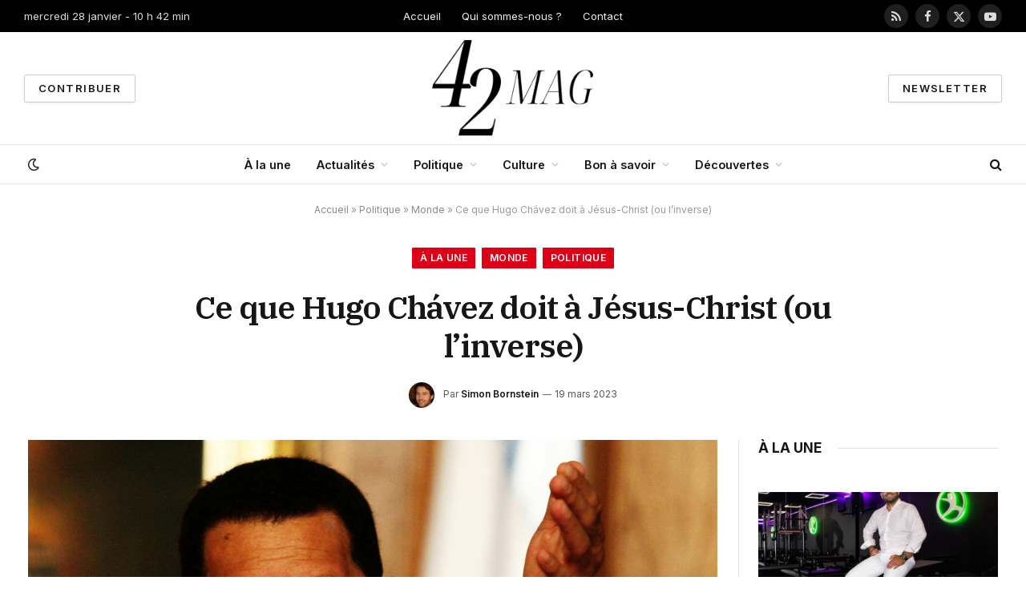

--- FILE ---
content_type: text/html; charset=UTF-8
request_url: https://42mag.fr/2023/03/ce-que-hugo-chavez-doit-a-jesus-christ-ou-linverse/
body_size: 27461
content:

<!DOCTYPE html>
<html lang="fr-FR" class="s-light site-s-light">

<head>

	<meta charset="UTF-8" />
	<meta name="viewport" content="width=device-width, initial-scale=1" />
	<meta name='robots' content='index, follow, max-image-preview:large, max-snippet:-1, max-video-preview:-1' />
	<style>img:is([sizes="auto" i], [sizes^="auto," i]) { contain-intrinsic-size: 3000px 1500px }</style>
	
	<!-- This site is optimized with the Yoast SEO plugin v22.3 - https://yoast.com/wordpress/plugins/seo/ -->
	<title>Ce que Hugo Chávez doit à Jésus-Christ (ou l’inverse)</title><link rel="preload" as="image" imagesrcset="https://42mag.fr/wp-content/uploads/2023/03/6f40f336-e8de-468a-ab2b-cfb0bf340d0a.jpg 1024w, https://42mag.fr/wp-content/uploads/2023/03/6f40f336-e8de-468a-ab2b-cfb0bf340d0a-300x204.jpg 300w, https://42mag.fr/wp-content/uploads/2023/03/6f40f336-e8de-468a-ab2b-cfb0bf340d0a-768x523.jpg 768w, https://42mag.fr/wp-content/uploads/2023/03/6f40f336-e8de-468a-ab2b-cfb0bf340d0a-150x102.jpg 150w, https://42mag.fr/wp-content/uploads/2023/03/6f40f336-e8de-468a-ab2b-cfb0bf340d0a-450x306.jpg 450w" imagesizes="(max-width: 801px) 100vw, 801px" /><link rel="preload" as="font" href="https://42mag.fr/wp-content/themes/smart-mag/css/icons/fonts/ts-icons.woff2?v2.8" type="font/woff2" crossorigin="anonymous" />
	<link rel="canonical" href="https://42mag.fr/2023/03/ce-que-hugo-chavez-doit-a-jesus-christ-ou-linverse/" />
	<meta property="og:locale" content="fr_FR" />
	<meta property="og:type" content="article" />
	<meta property="og:title" content="Ce que Hugo Chávez doit à Jésus-Christ (ou l’inverse)" />
	<meta property="og:description" content="Loin de n’être qu’une foule embourgeoisée arborant slogans traditionalistes et carrés Hermès, le christianisme est en tout premier lieu un mouvement historique lancé par un “agitateur” qui prêcha parmi les pauvres et les rejetés et tança l’élite obtuse de l’époque. Sans chercher un modèle d’incarnation messianique comme Martin Luther King, aujourd’hui, qui pourrait se targuer d’être le porteur" />
	<meta property="og:url" content="https://42mag.fr/2023/03/ce-que-hugo-chavez-doit-a-jesus-christ-ou-linverse/" />
	<meta property="og:site_name" content="42mag.fr" />
	<meta property="article:publisher" content="https://www.facebook.com/42mag.fr" />
	<meta property="article:published_time" content="2023-03-19T00:14:19+00:00" />
	<meta property="article:modified_time" content="2023-03-20T00:53:46+00:00" />
	<meta property="og:image" content="https://42mag.fr/wp-content/uploads/2023/03/6f40f336-e8de-468a-ab2b-cfb0bf340d0a.jpg" />
	<meta property="og:image:width" content="1024" />
	<meta property="og:image:height" content="697" />
	<meta property="og:image:type" content="image/jpeg" />
	<meta name="author" content="Simon Bornstein" />
	<meta name="twitter:card" content="summary_large_image" />
	<meta name="twitter:creator" content="@42magfr" />
	<meta name="twitter:site" content="@42magfr" />
	<meta name="twitter:label1" content="Écrit par" />
	<meta name="twitter:data1" content="Simon Bornstein" />
	<meta name="twitter:label2" content="Durée de lecture estimée" />
	<meta name="twitter:data2" content="6 minutes" />
	<script type="application/ld+json" class="yoast-schema-graph">{"@context":"https://schema.org","@graph":[{"@type":"NewsArticle","@id":"https://42mag.fr/2023/03/ce-que-hugo-chavez-doit-a-jesus-christ-ou-linverse/#article","isPartOf":{"@id":"https://42mag.fr/2023/03/ce-que-hugo-chavez-doit-a-jesus-christ-ou-linverse/"},"author":{"name":"Simon Bornstein","@id":"https://42mag.fr/#/schema/person/0767193fb2faeffc3b1e68858072aba9"},"headline":"Ce que Hugo Chávez doit à Jésus-Christ (ou l’inverse)","datePublished":"2023-03-19T00:14:19+00:00","dateModified":"2023-03-20T00:53:46+00:00","mainEntityOfPage":{"@id":"https://42mag.fr/2023/03/ce-que-hugo-chavez-doit-a-jesus-christ-ou-linverse/"},"wordCount":1281,"commentCount":0,"publisher":{"@id":"https://42mag.fr/#organization"},"image":{"@id":"https://42mag.fr/2023/03/ce-que-hugo-chavez-doit-a-jesus-christ-ou-linverse/#primaryimage"},"thumbnailUrl":"https://42mag.fr/wp-content/uploads/2023/03/6f40f336-e8de-468a-ab2b-cfb0bf340d0a.jpg","articleSection":["À la une","Monde","Politique"],"inLanguage":"fr-FR","potentialAction":[{"@type":"CommentAction","name":"Comment","target":["https://42mag.fr/2023/03/ce-que-hugo-chavez-doit-a-jesus-christ-ou-linverse/#respond"]}]},{"@type":"WebPage","@id":"https://42mag.fr/2023/03/ce-que-hugo-chavez-doit-a-jesus-christ-ou-linverse/","url":"https://42mag.fr/2023/03/ce-que-hugo-chavez-doit-a-jesus-christ-ou-linverse/","name":"Ce que Hugo Chávez doit à Jésus-Christ (ou l’inverse)","isPartOf":{"@id":"https://42mag.fr/#website"},"primaryImageOfPage":{"@id":"https://42mag.fr/2023/03/ce-que-hugo-chavez-doit-a-jesus-christ-ou-linverse/#primaryimage"},"image":{"@id":"https://42mag.fr/2023/03/ce-que-hugo-chavez-doit-a-jesus-christ-ou-linverse/#primaryimage"},"thumbnailUrl":"https://42mag.fr/wp-content/uploads/2023/03/6f40f336-e8de-468a-ab2b-cfb0bf340d0a.jpg","datePublished":"2023-03-19T00:14:19+00:00","dateModified":"2023-03-20T00:53:46+00:00","breadcrumb":{"@id":"https://42mag.fr/2023/03/ce-que-hugo-chavez-doit-a-jesus-christ-ou-linverse/#breadcrumb"},"inLanguage":"fr-FR","potentialAction":[{"@type":"ReadAction","target":["https://42mag.fr/2023/03/ce-que-hugo-chavez-doit-a-jesus-christ-ou-linverse/"]}]},{"@type":"ImageObject","inLanguage":"fr-FR","@id":"https://42mag.fr/2023/03/ce-que-hugo-chavez-doit-a-jesus-christ-ou-linverse/#primaryimage","url":"https://42mag.fr/wp-content/uploads/2023/03/6f40f336-e8de-468a-ab2b-cfb0bf340d0a.jpg","contentUrl":"https://42mag.fr/wp-content/uploads/2023/03/6f40f336-e8de-468a-ab2b-cfb0bf340d0a.jpg","width":1024,"height":697,"caption":"Ce que Hugo Chávez doit à Jésus-Christ (ou l’inverse)"},{"@type":"BreadcrumbList","@id":"https://42mag.fr/2023/03/ce-que-hugo-chavez-doit-a-jesus-christ-ou-linverse/#breadcrumb","itemListElement":[{"@type":"ListItem","position":1,"name":"Accueil","item":"https://42mag.fr/"},{"@type":"ListItem","position":2,"name":"Politique","item":"https://42mag.fr/politique/"},{"@type":"ListItem","position":3,"name":"Monde","item":"https://42mag.fr/politique/monde/"},{"@type":"ListItem","position":4,"name":"Ce que Hugo Chávez doit à Jésus-Christ (ou l’inverse)"}]},{"@type":"WebSite","@id":"https://42mag.fr/#website","url":"https://42mag.fr/","name":"42mag.fr","description":"De l&#039;actu et du fun !","publisher":{"@id":"https://42mag.fr/#organization"},"potentialAction":[{"@type":"SearchAction","target":{"@type":"EntryPoint","urlTemplate":"https://42mag.fr/?s={search_term_string}"},"query-input":"required name=search_term_string"}],"inLanguage":"fr-FR"},{"@type":"Organization","@id":"https://42mag.fr/#organization","name":"42mag.fr","url":"https://42mag.fr/","logo":{"@type":"ImageObject","inLanguage":"fr-FR","@id":"https://42mag.fr/#/schema/logo/image/","url":"https://42mag.fr/wp-content/uploads/2023/01/42mag.png","contentUrl":"https://42mag.fr/wp-content/uploads/2023/01/42mag.png","width":1250,"height":1250,"caption":"42mag.fr"},"image":{"@id":"https://42mag.fr/#/schema/logo/image/"},"sameAs":["https://www.facebook.com/42mag.fr","https://twitter.com/42magfr","https://www.youtube.com/@42magFr"]},{"@type":"Person","@id":"https://42mag.fr/#/schema/person/0767193fb2faeffc3b1e68858072aba9","name":"Simon Bornstein","image":{"@type":"ImageObject","inLanguage":"fr-FR","@id":"https://42mag.fr/#/schema/person/image/","url":"https://42mag.fr/wp-content/uploads/2023/01/cropped-simon-96x96.jpg","contentUrl":"https://42mag.fr/wp-content/uploads/2023/01/cropped-simon-96x96.jpg","caption":"Simon Bornstein"},"description":"Simon Bornstein est un étudiant en journalisme et auteur à succès. Né à Montréal, Canada, Simon a grandi dans une famille où l'on se passionnait pour l'écriture et le journalisme. Il a commencé à écrire à l'âge de dix ans et a publié son premier article à l'âge de seize ans dans un journal local. Après avoir obtenu son diplôme de journalisme de l'Université McGill, il a déménagé à Toronto en 2018 pour poursuivre ses études. Il a été accepté à l'école de journalisme Ryerson University, où il a pu étudier le journalisme de profondeur et le journalisme numérique. Lors de ses études, Simon a réalisé plusieurs projets, dont un mémoire sur l'utilisation des réseaux sociaux par les médias.","url":"https://42mag.fr/author/simon/"}]}</script>
	<!-- / Yoast SEO plugin. -->


<link rel='dns-prefetch' href='//fonts.googleapis.com' />
<link rel="alternate" type="application/rss+xml" title="42mag.fr &raquo; Flux" href="https://42mag.fr/feed/" />
<link rel="alternate" type="application/rss+xml" title="42mag.fr &raquo; Flux des commentaires" href="https://42mag.fr/comments/feed/" />
<link rel="alternate" type="application/rss+xml" title="42mag.fr &raquo; Ce que Hugo Chávez doit à Jésus-Christ (ou l’inverse) Flux des commentaires" href="https://42mag.fr/2023/03/ce-que-hugo-chavez-doit-a-jesus-christ-ou-linverse/feed/" />
<script type="text/javascript">
/* <![CDATA[ */
window._wpemojiSettings = {"baseUrl":"https:\/\/s.w.org\/images\/core\/emoji\/16.0.1\/72x72\/","ext":".png","svgUrl":"https:\/\/s.w.org\/images\/core\/emoji\/16.0.1\/svg\/","svgExt":".svg","source":{"concatemoji":"https:\/\/42mag.fr\/wp-includes\/js\/wp-emoji-release.min.js?ver=6.8.3"}};
/*! This file is auto-generated */
!function(s,n){var o,i,e;function c(e){try{var t={supportTests:e,timestamp:(new Date).valueOf()};sessionStorage.setItem(o,JSON.stringify(t))}catch(e){}}function p(e,t,n){e.clearRect(0,0,e.canvas.width,e.canvas.height),e.fillText(t,0,0);var t=new Uint32Array(e.getImageData(0,0,e.canvas.width,e.canvas.height).data),a=(e.clearRect(0,0,e.canvas.width,e.canvas.height),e.fillText(n,0,0),new Uint32Array(e.getImageData(0,0,e.canvas.width,e.canvas.height).data));return t.every(function(e,t){return e===a[t]})}function u(e,t){e.clearRect(0,0,e.canvas.width,e.canvas.height),e.fillText(t,0,0);for(var n=e.getImageData(16,16,1,1),a=0;a<n.data.length;a++)if(0!==n.data[a])return!1;return!0}function f(e,t,n,a){switch(t){case"flag":return n(e,"\ud83c\udff3\ufe0f\u200d\u26a7\ufe0f","\ud83c\udff3\ufe0f\u200b\u26a7\ufe0f")?!1:!n(e,"\ud83c\udde8\ud83c\uddf6","\ud83c\udde8\u200b\ud83c\uddf6")&&!n(e,"\ud83c\udff4\udb40\udc67\udb40\udc62\udb40\udc65\udb40\udc6e\udb40\udc67\udb40\udc7f","\ud83c\udff4\u200b\udb40\udc67\u200b\udb40\udc62\u200b\udb40\udc65\u200b\udb40\udc6e\u200b\udb40\udc67\u200b\udb40\udc7f");case"emoji":return!a(e,"\ud83e\udedf")}return!1}function g(e,t,n,a){var r="undefined"!=typeof WorkerGlobalScope&&self instanceof WorkerGlobalScope?new OffscreenCanvas(300,150):s.createElement("canvas"),o=r.getContext("2d",{willReadFrequently:!0}),i=(o.textBaseline="top",o.font="600 32px Arial",{});return e.forEach(function(e){i[e]=t(o,e,n,a)}),i}function t(e){var t=s.createElement("script");t.src=e,t.defer=!0,s.head.appendChild(t)}"undefined"!=typeof Promise&&(o="wpEmojiSettingsSupports",i=["flag","emoji"],n.supports={everything:!0,everythingExceptFlag:!0},e=new Promise(function(e){s.addEventListener("DOMContentLoaded",e,{once:!0})}),new Promise(function(t){var n=function(){try{var e=JSON.parse(sessionStorage.getItem(o));if("object"==typeof e&&"number"==typeof e.timestamp&&(new Date).valueOf()<e.timestamp+604800&&"object"==typeof e.supportTests)return e.supportTests}catch(e){}return null}();if(!n){if("undefined"!=typeof Worker&&"undefined"!=typeof OffscreenCanvas&&"undefined"!=typeof URL&&URL.createObjectURL&&"undefined"!=typeof Blob)try{var e="postMessage("+g.toString()+"("+[JSON.stringify(i),f.toString(),p.toString(),u.toString()].join(",")+"));",a=new Blob([e],{type:"text/javascript"}),r=new Worker(URL.createObjectURL(a),{name:"wpTestEmojiSupports"});return void(r.onmessage=function(e){c(n=e.data),r.terminate(),t(n)})}catch(e){}c(n=g(i,f,p,u))}t(n)}).then(function(e){for(var t in e)n.supports[t]=e[t],n.supports.everything=n.supports.everything&&n.supports[t],"flag"!==t&&(n.supports.everythingExceptFlag=n.supports.everythingExceptFlag&&n.supports[t]);n.supports.everythingExceptFlag=n.supports.everythingExceptFlag&&!n.supports.flag,n.DOMReady=!1,n.readyCallback=function(){n.DOMReady=!0}}).then(function(){return e}).then(function(){var e;n.supports.everything||(n.readyCallback(),(e=n.source||{}).concatemoji?t(e.concatemoji):e.wpemoji&&e.twemoji&&(t(e.twemoji),t(e.wpemoji)))}))}((window,document),window._wpemojiSettings);
/* ]]> */
</script>
<style id='wp-emoji-styles-inline-css' type='text/css'>

	img.wp-smiley, img.emoji {
		display: inline !important;
		border: none !important;
		box-shadow: none !important;
		height: 1em !important;
		width: 1em !important;
		margin: 0 0.07em !important;
		vertical-align: -0.1em !important;
		background: none !important;
		padding: 0 !important;
	}
</style>
<link rel='stylesheet' id='wp-block-library-css' href='https://42mag.fr/wp-includes/css/dist/block-library/style.min.css?ver=6.8.3' type='text/css' media='all' />
<style id='classic-theme-styles-inline-css' type='text/css'>
/*! This file is auto-generated */
.wp-block-button__link{color:#fff;background-color:#32373c;border-radius:9999px;box-shadow:none;text-decoration:none;padding:calc(.667em + 2px) calc(1.333em + 2px);font-size:1.125em}.wp-block-file__button{background:#32373c;color:#fff;text-decoration:none}
</style>
<style id='global-styles-inline-css' type='text/css'>
:root{--wp--preset--aspect-ratio--square: 1;--wp--preset--aspect-ratio--4-3: 4/3;--wp--preset--aspect-ratio--3-4: 3/4;--wp--preset--aspect-ratio--3-2: 3/2;--wp--preset--aspect-ratio--2-3: 2/3;--wp--preset--aspect-ratio--16-9: 16/9;--wp--preset--aspect-ratio--9-16: 9/16;--wp--preset--color--black: #000000;--wp--preset--color--cyan-bluish-gray: #abb8c3;--wp--preset--color--white: #ffffff;--wp--preset--color--pale-pink: #f78da7;--wp--preset--color--vivid-red: #cf2e2e;--wp--preset--color--luminous-vivid-orange: #ff6900;--wp--preset--color--luminous-vivid-amber: #fcb900;--wp--preset--color--light-green-cyan: #7bdcb5;--wp--preset--color--vivid-green-cyan: #00d084;--wp--preset--color--pale-cyan-blue: #8ed1fc;--wp--preset--color--vivid-cyan-blue: #0693e3;--wp--preset--color--vivid-purple: #9b51e0;--wp--preset--gradient--vivid-cyan-blue-to-vivid-purple: linear-gradient(135deg,rgba(6,147,227,1) 0%,rgb(155,81,224) 100%);--wp--preset--gradient--light-green-cyan-to-vivid-green-cyan: linear-gradient(135deg,rgb(122,220,180) 0%,rgb(0,208,130) 100%);--wp--preset--gradient--luminous-vivid-amber-to-luminous-vivid-orange: linear-gradient(135deg,rgba(252,185,0,1) 0%,rgba(255,105,0,1) 100%);--wp--preset--gradient--luminous-vivid-orange-to-vivid-red: linear-gradient(135deg,rgba(255,105,0,1) 0%,rgb(207,46,46) 100%);--wp--preset--gradient--very-light-gray-to-cyan-bluish-gray: linear-gradient(135deg,rgb(238,238,238) 0%,rgb(169,184,195) 100%);--wp--preset--gradient--cool-to-warm-spectrum: linear-gradient(135deg,rgb(74,234,220) 0%,rgb(151,120,209) 20%,rgb(207,42,186) 40%,rgb(238,44,130) 60%,rgb(251,105,98) 80%,rgb(254,248,76) 100%);--wp--preset--gradient--blush-light-purple: linear-gradient(135deg,rgb(255,206,236) 0%,rgb(152,150,240) 100%);--wp--preset--gradient--blush-bordeaux: linear-gradient(135deg,rgb(254,205,165) 0%,rgb(254,45,45) 50%,rgb(107,0,62) 100%);--wp--preset--gradient--luminous-dusk: linear-gradient(135deg,rgb(255,203,112) 0%,rgb(199,81,192) 50%,rgb(65,88,208) 100%);--wp--preset--gradient--pale-ocean: linear-gradient(135deg,rgb(255,245,203) 0%,rgb(182,227,212) 50%,rgb(51,167,181) 100%);--wp--preset--gradient--electric-grass: linear-gradient(135deg,rgb(202,248,128) 0%,rgb(113,206,126) 100%);--wp--preset--gradient--midnight: linear-gradient(135deg,rgb(2,3,129) 0%,rgb(40,116,252) 100%);--wp--preset--font-size--small: 13px;--wp--preset--font-size--medium: 20px;--wp--preset--font-size--large: 36px;--wp--preset--font-size--x-large: 42px;--wp--preset--spacing--20: 0.44rem;--wp--preset--spacing--30: 0.67rem;--wp--preset--spacing--40: 1rem;--wp--preset--spacing--50: 1.5rem;--wp--preset--spacing--60: 2.25rem;--wp--preset--spacing--70: 3.38rem;--wp--preset--spacing--80: 5.06rem;--wp--preset--shadow--natural: 6px 6px 9px rgba(0, 0, 0, 0.2);--wp--preset--shadow--deep: 12px 12px 50px rgba(0, 0, 0, 0.4);--wp--preset--shadow--sharp: 6px 6px 0px rgba(0, 0, 0, 0.2);--wp--preset--shadow--outlined: 6px 6px 0px -3px rgba(255, 255, 255, 1), 6px 6px rgba(0, 0, 0, 1);--wp--preset--shadow--crisp: 6px 6px 0px rgba(0, 0, 0, 1);}:where(.is-layout-flex){gap: 0.5em;}:where(.is-layout-grid){gap: 0.5em;}body .is-layout-flex{display: flex;}.is-layout-flex{flex-wrap: wrap;align-items: center;}.is-layout-flex > :is(*, div){margin: 0;}body .is-layout-grid{display: grid;}.is-layout-grid > :is(*, div){margin: 0;}:where(.wp-block-columns.is-layout-flex){gap: 2em;}:where(.wp-block-columns.is-layout-grid){gap: 2em;}:where(.wp-block-post-template.is-layout-flex){gap: 1.25em;}:where(.wp-block-post-template.is-layout-grid){gap: 1.25em;}.has-black-color{color: var(--wp--preset--color--black) !important;}.has-cyan-bluish-gray-color{color: var(--wp--preset--color--cyan-bluish-gray) !important;}.has-white-color{color: var(--wp--preset--color--white) !important;}.has-pale-pink-color{color: var(--wp--preset--color--pale-pink) !important;}.has-vivid-red-color{color: var(--wp--preset--color--vivid-red) !important;}.has-luminous-vivid-orange-color{color: var(--wp--preset--color--luminous-vivid-orange) !important;}.has-luminous-vivid-amber-color{color: var(--wp--preset--color--luminous-vivid-amber) !important;}.has-light-green-cyan-color{color: var(--wp--preset--color--light-green-cyan) !important;}.has-vivid-green-cyan-color{color: var(--wp--preset--color--vivid-green-cyan) !important;}.has-pale-cyan-blue-color{color: var(--wp--preset--color--pale-cyan-blue) !important;}.has-vivid-cyan-blue-color{color: var(--wp--preset--color--vivid-cyan-blue) !important;}.has-vivid-purple-color{color: var(--wp--preset--color--vivid-purple) !important;}.has-black-background-color{background-color: var(--wp--preset--color--black) !important;}.has-cyan-bluish-gray-background-color{background-color: var(--wp--preset--color--cyan-bluish-gray) !important;}.has-white-background-color{background-color: var(--wp--preset--color--white) !important;}.has-pale-pink-background-color{background-color: var(--wp--preset--color--pale-pink) !important;}.has-vivid-red-background-color{background-color: var(--wp--preset--color--vivid-red) !important;}.has-luminous-vivid-orange-background-color{background-color: var(--wp--preset--color--luminous-vivid-orange) !important;}.has-luminous-vivid-amber-background-color{background-color: var(--wp--preset--color--luminous-vivid-amber) !important;}.has-light-green-cyan-background-color{background-color: var(--wp--preset--color--light-green-cyan) !important;}.has-vivid-green-cyan-background-color{background-color: var(--wp--preset--color--vivid-green-cyan) !important;}.has-pale-cyan-blue-background-color{background-color: var(--wp--preset--color--pale-cyan-blue) !important;}.has-vivid-cyan-blue-background-color{background-color: var(--wp--preset--color--vivid-cyan-blue) !important;}.has-vivid-purple-background-color{background-color: var(--wp--preset--color--vivid-purple) !important;}.has-black-border-color{border-color: var(--wp--preset--color--black) !important;}.has-cyan-bluish-gray-border-color{border-color: var(--wp--preset--color--cyan-bluish-gray) !important;}.has-white-border-color{border-color: var(--wp--preset--color--white) !important;}.has-pale-pink-border-color{border-color: var(--wp--preset--color--pale-pink) !important;}.has-vivid-red-border-color{border-color: var(--wp--preset--color--vivid-red) !important;}.has-luminous-vivid-orange-border-color{border-color: var(--wp--preset--color--luminous-vivid-orange) !important;}.has-luminous-vivid-amber-border-color{border-color: var(--wp--preset--color--luminous-vivid-amber) !important;}.has-light-green-cyan-border-color{border-color: var(--wp--preset--color--light-green-cyan) !important;}.has-vivid-green-cyan-border-color{border-color: var(--wp--preset--color--vivid-green-cyan) !important;}.has-pale-cyan-blue-border-color{border-color: var(--wp--preset--color--pale-cyan-blue) !important;}.has-vivid-cyan-blue-border-color{border-color: var(--wp--preset--color--vivid-cyan-blue) !important;}.has-vivid-purple-border-color{border-color: var(--wp--preset--color--vivid-purple) !important;}.has-vivid-cyan-blue-to-vivid-purple-gradient-background{background: var(--wp--preset--gradient--vivid-cyan-blue-to-vivid-purple) !important;}.has-light-green-cyan-to-vivid-green-cyan-gradient-background{background: var(--wp--preset--gradient--light-green-cyan-to-vivid-green-cyan) !important;}.has-luminous-vivid-amber-to-luminous-vivid-orange-gradient-background{background: var(--wp--preset--gradient--luminous-vivid-amber-to-luminous-vivid-orange) !important;}.has-luminous-vivid-orange-to-vivid-red-gradient-background{background: var(--wp--preset--gradient--luminous-vivid-orange-to-vivid-red) !important;}.has-very-light-gray-to-cyan-bluish-gray-gradient-background{background: var(--wp--preset--gradient--very-light-gray-to-cyan-bluish-gray) !important;}.has-cool-to-warm-spectrum-gradient-background{background: var(--wp--preset--gradient--cool-to-warm-spectrum) !important;}.has-blush-light-purple-gradient-background{background: var(--wp--preset--gradient--blush-light-purple) !important;}.has-blush-bordeaux-gradient-background{background: var(--wp--preset--gradient--blush-bordeaux) !important;}.has-luminous-dusk-gradient-background{background: var(--wp--preset--gradient--luminous-dusk) !important;}.has-pale-ocean-gradient-background{background: var(--wp--preset--gradient--pale-ocean) !important;}.has-electric-grass-gradient-background{background: var(--wp--preset--gradient--electric-grass) !important;}.has-midnight-gradient-background{background: var(--wp--preset--gradient--midnight) !important;}.has-small-font-size{font-size: var(--wp--preset--font-size--small) !important;}.has-medium-font-size{font-size: var(--wp--preset--font-size--medium) !important;}.has-large-font-size{font-size: var(--wp--preset--font-size--large) !important;}.has-x-large-font-size{font-size: var(--wp--preset--font-size--x-large) !important;}
:where(.wp-block-post-template.is-layout-flex){gap: 1.25em;}:where(.wp-block-post-template.is-layout-grid){gap: 1.25em;}
:where(.wp-block-columns.is-layout-flex){gap: 2em;}:where(.wp-block-columns.is-layout-grid){gap: 2em;}
:root :where(.wp-block-pullquote){font-size: 1.5em;line-height: 1.6;}
</style>
<link rel='stylesheet' id='contact-form-7-css' href='https://42mag.fr/wp-content/plugins/contact-form-7/includes/css/styles.css?ver=5.9.3' type='text/css' media='all' />
<link rel='stylesheet' id='wp_automatic_gallery_style-css' href='https://42mag.fr/wp-content/plugins/wp-automatic/css/wp-automatic.css?ver=1.0.0' type='text/css' media='all' />
<link rel='stylesheet' id='ez-toc-css' href='https://42mag.fr/wp-content/plugins/easy-table-of-contents/assets/css/screen.min.css?ver=2.0.64' type='text/css' media='all' />
<style id='ez-toc-inline-css' type='text/css'>
div#ez-toc-container .ez-toc-title {font-size: 120%;}div#ez-toc-container .ez-toc-title {font-weight: 500;}div#ez-toc-container ul li {font-size: 95%;}div#ez-toc-container ul li {font-weight: 500;}div#ez-toc-container nav ul ul li {font-size: 90%;}
</style>
<link rel='stylesheet' id='elementor-frontend-css' href='https://42mag.fr/wp-content/plugins/elementor/assets/css/frontend-lite.min.css?ver=3.20.3' type='text/css' media='all' />
<link rel='stylesheet' id='swiper-css' href='https://42mag.fr/wp-content/plugins/elementor/assets/lib/swiper/v8/css/swiper.min.css?ver=8.4.5' type='text/css' media='all' />
<link rel='stylesheet' id='elementor-post-10382-css' href='https://42mag.fr/wp-content/uploads/elementor/css/post-10382.css?ver=1769378473' type='text/css' media='all' />
<link rel='stylesheet' id='smartmag-core-css' href='https://42mag.fr/wp-content/themes/smart-mag/style.css?ver=10.0.0' type='text/css' media='all' />
<style id='smartmag-core-inline-css' type='text/css'>
:root { --c-main: #dd0017;
--c-main-rgb: 221,0,23;
--text-font: "Inter", system-ui, -apple-system, "Segoe UI", Arial, sans-serif;
--body-font: "Inter", system-ui, -apple-system, "Segoe UI", Arial, sans-serif;
--title-font: "IBM Plex Serif", Georgia, serif;
--title-size-n: 17px;
--title-size-m: 18px;
--title-size-l: 20px;
--main-width: 1220px;
--p-title-space: 7px;
--excerpt-mt: 13px;
--excerpt-size: 14px; }
.post-title:not(._) { letter-spacing: -0.025em; }
:root { --sidebar-width: 300px; }
.ts-row, .has-el-gap { --sidebar-c-width: calc(var(--sidebar-width) + var(--grid-gutter-h) + var(--sidebar-c-pad)); }
:root { --sidebar-pad: 32px; --sidebar-sep-pad: 32px; }
.main-wrap > .main { margin-top: 30px; }
.smart-head-main .smart-head-mid { --head-h: 140px; }
.smart-head-main .smart-head-bot { --head-h: 50px; border-top-width: 1px; border-top-color: #e8e8e8; }
.s-dark .smart-head-main .smart-head-bot,
.smart-head-main .s-dark.smart-head-bot { border-top-color: #e8e8e8; }
.smart-head-main .smart-head-bot { border-bottom-width: 1px; border-bottom-color: #e8e8e8; }
.s-dark .smart-head-main .smart-head-bot,
.smart-head-main .s-dark.smart-head-bot { border-bottom-color: #e8e8e8; }
.navigation-main .menu > li > a { font-size: 14.4px; font-weight: 600; }
.navigation-main .menu > li li a { font-size: 13px; }
.navigation-main { --nav-items-space: 16px; }
.s-dark .navigation { --c-nav-hov-bg: #ffffff; }
.mobile-menu { font-size: 15px; }
.smart-head-main .spc-social { --spc-social-fs: 15px; --spc-social-size: 30px; }
.smart-head-main .hamburger-icon { width: 18px; }
.trending-ticker .heading { color: #f7f7f7; font-size: 13.8px; font-weight: 600; letter-spacing: .02em; }
.trending-ticker .post-link { font-size: 13.8px; }
.trending-ticker { --max-width: 500px; }
.post-meta .meta-item, .post-meta .text-in { font-size: 11px; }
.post-meta .text-in, .post-meta .post-cat > a { font-size: 11px; }
.post-meta .post-cat > a { font-weight: 600; text-transform: uppercase; letter-spacing: .02em; }
.post-meta .post-author > a { font-weight: 600; }
.block-head-f .heading { font-size: 16px; font-weight: 800; text-transform: uppercase; letter-spacing: .03em; }
.block-head-f { --space-below: 15px; --line-weight: 2px; --c-border: #ffffff; }
.s-dark .block-head-f { --c-border: #151516; }
.loop-grid-base .media { margin-bottom: 13px; }
.list-post { --list-p-media-width: 30%; --list-p-media-max-width: 85%; }
.loop-small .ratio-is-custom { padding-bottom: calc(100% / 1.1); }
.loop-small .media:not(i) { max-width: 75px; }
.post-meta-single .meta-item, .post-meta-single .text-in { font-size: 12px; }
.the-post-header .post-meta .post-title { font-weight: 600; }
.entry-content { font-family: "IBM Plex Serif", Georgia, serif; font-size: 17px; }
.site-s-light .entry-content { color: #000000; }
:where(.entry-content) a { text-decoration: underline; text-underline-offset: 4px; text-decoration-thickness: 2px; }
.post-share-float .share-text { font-size: 10px; }
.post-share-float .service { width: 38px; height: 38px; margin-bottom: 8px; border-radius: 50px; font-size: 16px; }
.s-post-modern .post-content-wrap { display: grid; grid-template-columns: minmax(0, 1fr); }
.s-post-modern .entry-content { max-width: min(100%, calc(700px + var(--p-spacious-pad)*2)); justify-self: center; }
.s-head-large .sub-title { font-size: 17px; }
.site-s-light .s-head-large .sub-title { color: #515151; }
.site-s-light .s-head-large .post-meta { --c-post-meta: #565656; }
.s-post-large .post-content-wrap { display: grid; grid-template-columns: minmax(0, 1fr); }
.s-post-large .entry-content { max-width: min(100%, calc(700px + var(--p-spacious-pad)*2)); justify-self: center; }
.category .feat-grid { --grid-gap: 5px; }
.a-wrap-2:not(._) { padding-top: 17px; padding-bottom: 17px; padding-left: 15px; padding-right: 15px; margin-top: 0px; margin-bottom: 0px; }
@media (min-width: 1200px) { .trending-ticker .heading { margin-right: 30px; }
.s-head-large .post-title { font-size: 40px; } }
@media (min-width: 940px) and (max-width: 1200px) { :root { --sidebar-width: 280px; }
.ts-row, .has-el-gap { --sidebar-c-width: calc(var(--sidebar-width) + var(--grid-gutter-h) + var(--sidebar-c-pad)); }
.navigation-main .menu > li > a { font-size: calc(10px + (14.4px - 10px) * .7); }
.trending-ticker { --max-width: 400px; } }
@media (max-width: 767px) { .s-head-large .post-title { font-size: 29px; } }


</style>
<link rel='stylesheet' id='smartmag-magnific-popup-css' href='https://42mag.fr/wp-content/themes/smart-mag/css/lightbox.css?ver=10.0.0' type='text/css' media='all' />
<link rel='stylesheet' id='smartmag-icons-css' href='https://42mag.fr/wp-content/themes/smart-mag/css/icons/icons.css?ver=10.0.0' type='text/css' media='all' />
<link rel='stylesheet' id='popup-maker-site-css' href='//42mag.fr/wp-content/uploads/pum/pum-site-styles.css?generated=1711723589&#038;ver=1.18.5' type='text/css' media='all' />
<link rel='stylesheet' id='smartmag-gfonts-custom-css' href='https://fonts.googleapis.com/css?family=Inter%3A400%2C500%2C600%2C700%7CIBM+Plex+Serif%3A400%2C500%2C600%2C700&#038;display=swap' type='text/css' media='all' />
<script type="text/javascript" src="https://42mag.fr/wp-includes/js/jquery/jquery.min.js?ver=3.7.1" id="jquery-core-js"></script>
<script type="text/javascript" src="https://42mag.fr/wp-includes/js/jquery/jquery-migrate.min.js?ver=3.4.1" id="jquery-migrate-js"></script>
<script type="text/javascript" src="https://42mag.fr/wp-content/plugins/wp-automatic/js/main-front.js?ver=6.8.3" id="wp_automatic_gallery-js"></script>
<link rel="https://api.w.org/" href="https://42mag.fr/wp-json/" /><link rel="alternate" title="JSON" type="application/json" href="https://42mag.fr/wp-json/wp/v2/posts/13743" /><link rel="EditURI" type="application/rsd+xml" title="RSD" href="https://42mag.fr/xmlrpc.php?rsd" />
<link rel='shortlink' href='https://42mag.fr/?p=13743' />
<link rel="alternate" title="oEmbed (JSON)" type="application/json+oembed" href="https://42mag.fr/wp-json/oembed/1.0/embed?url=https%3A%2F%2F42mag.fr%2F2023%2F03%2Fce-que-hugo-chavez-doit-a-jesus-christ-ou-linverse%2F" />
<link rel="alternate" title="oEmbed (XML)" type="text/xml+oembed" href="https://42mag.fr/wp-json/oembed/1.0/embed?url=https%3A%2F%2F42mag.fr%2F2023%2F03%2Fce-que-hugo-chavez-doit-a-jesus-christ-ou-linverse%2F&#038;format=xml" />

		<script>
		var BunyadSchemeKey = 'bunyad-scheme';
		(() => {
			const d = document.documentElement;
			const c = d.classList;
			var scheme = localStorage.getItem(BunyadSchemeKey);
			
			if (scheme) {
				d.dataset.origClass = c;
				scheme === 'dark' ? c.remove('s-light', 'site-s-light') : c.remove('s-dark', 'site-s-dark');
				c.add('site-s-' + scheme, 's-' + scheme);
			}
		})();
		</script>
		<meta name="generator" content="Elementor 3.20.3; features: e_optimized_assets_loading, e_optimized_css_loading, additional_custom_breakpoints, block_editor_assets_optimize, e_image_loading_optimization; settings: css_print_method-external, google_font-enabled, font_display-swap">
<!-- Google tag (gtag.js) -->
<script async src="https://www.googletagmanager.com/gtag/js?id=G-K5SVEBG68E"></script>
<script>
  window.dataLayer = window.dataLayer || [];
  function gtag(){dataLayer.push(arguments);}
  gtag('js', new Date());

  gtag('config', 'G-K5SVEBG68E');
</script><link rel="icon" href="https://42mag.fr/wp-content/uploads/2023/01/cropped-favicon-32x32.png" sizes="32x32" />
<link rel="icon" href="https://42mag.fr/wp-content/uploads/2023/01/cropped-favicon-192x192.png" sizes="192x192" />
<link rel="apple-touch-icon" href="https://42mag.fr/wp-content/uploads/2023/01/cropped-favicon-180x180.png" />
<meta name="msapplication-TileImage" content="https://42mag.fr/wp-content/uploads/2023/01/cropped-favicon-270x270.png" />


</head>

<body data-rsssl=1 class="wp-singular post-template-default single single-post postid-13743 single-format-standard wp-custom-logo wp-theme-smart-mag right-sidebar post-layout-large-center post-cat-504 has-lb has-lb-sm has-sb-sep layout-normal elementor-default elementor-kit-">



<div class="main-wrap">

	
<div class="off-canvas-backdrop"></div>
<div class="mobile-menu-container off-canvas s-dark hide-menu-lg" id="off-canvas">

	<div class="off-canvas-head">
		<a href="#" class="close">
			<span class="visuallyhidden">Close Menu</span>
			<i class="tsi tsi-times"></i>
		</a>

		<div class="ts-logo">
			<img class="logo-mobile logo-image logo-image-dark" src="https://42mag.fr/wp-content/uploads/2023/01/42mag-2-1-e1673563921522.png" width="250" height="142" alt="42mag.fr"/><img class="logo-mobile logo-image" src="https://42mag.fr/wp-content/uploads/2023/01/42mag-1-e1673563885359.png" width="250" height="143" alt="42mag.fr"/>		</div>
	</div>

	<div class="off-canvas-content">

		
			<ul id="menu-main-menu" class="mobile-menu"><li id="menu-item-12467" class="menu-item menu-item-type-taxonomy menu-item-object-category current-post-ancestor current-menu-parent current-post-parent menu-item-12467"><a href="https://42mag.fr/a-la-une/">À la une</a></li>
<li id="menu-item-10554" class="menu-item menu-item-type-taxonomy menu-item-object-category menu-item-has-children menu-item-10554"><a href="https://42mag.fr/actu/">Actualités</a>
<ul class="sub-menu">
	<li id="menu-item-10556" class="menu-item menu-item-type-taxonomy menu-item-object-category menu-item-10556"><a href="https://42mag.fr/actu/high-tech/">High-tech</a></li>
	<li id="menu-item-10558" class="menu-item menu-item-type-taxonomy menu-item-object-category menu-item-10558"><a href="https://42mag.fr/actu/people/">People</a></li>
	<li id="menu-item-10555" class="menu-item menu-item-type-taxonomy menu-item-object-category menu-item-10555"><a href="https://42mag.fr/actu/divertissement/">Divertissement</a></li>
	<li id="menu-item-10557" class="menu-item menu-item-type-taxonomy menu-item-object-category menu-item-10557"><a href="https://42mag.fr/actu/insolite/">Insolite</a></li>
</ul>
</li>
<li id="menu-item-12546" class="menu-item menu-item-type-taxonomy menu-item-object-category current-post-ancestor current-menu-parent current-post-parent menu-item-has-children menu-item-12546"><a href="https://42mag.fr/politique/">Politique</a>
<ul class="sub-menu">
	<li id="menu-item-12577" class="menu-item menu-item-type-taxonomy menu-item-object-category menu-item-12577"><a href="https://42mag.fr/politique/economie/">Économie</a></li>
	<li id="menu-item-12576" class="menu-item menu-item-type-taxonomy menu-item-object-category menu-item-12576"><a href="https://42mag.fr/politique/ecologie/">Écologie</a></li>
	<li id="menu-item-12578" class="menu-item menu-item-type-taxonomy menu-item-object-category menu-item-12578"><a href="https://42mag.fr/politique/france/">France</a></li>
	<li id="menu-item-12581" class="menu-item menu-item-type-taxonomy menu-item-object-category current-post-ancestor current-menu-parent current-post-parent menu-item-12581"><a href="https://42mag.fr/politique/monde/">Monde</a></li>
	<li id="menu-item-12580" class="menu-item menu-item-type-taxonomy menu-item-object-category menu-item-12580"><a href="https://42mag.fr/politique/medias/">Médias</a></li>
	<li id="menu-item-12582" class="menu-item menu-item-type-taxonomy menu-item-object-category menu-item-12582"><a href="https://42mag.fr/politique/sciences-et-futur/">Sciences et futur</a></li>
	<li id="menu-item-12579" class="menu-item menu-item-type-taxonomy menu-item-object-category menu-item-12579"><a href="https://42mag.fr/politique/hack/">Hack</a></li>
</ul>
</li>
<li id="menu-item-12545" class="menu-item menu-item-type-taxonomy menu-item-object-category menu-item-has-children menu-item-12545"><a href="https://42mag.fr/culture/">Culture</a>
<ul class="sub-menu">
	<li id="menu-item-12569" class="menu-item menu-item-type-taxonomy menu-item-object-category menu-item-12569"><a href="https://42mag.fr/culture/arts-et-litterature/">Arts et littérature</a></li>
	<li id="menu-item-12570" class="menu-item menu-item-type-taxonomy menu-item-object-category menu-item-12570"><a href="https://42mag.fr/culture/cinema/">Cinéma</a></li>
	<li id="menu-item-12572" class="menu-item menu-item-type-taxonomy menu-item-object-category menu-item-12572"><a href="https://42mag.fr/culture/musique/">Musique</a></li>
	<li id="menu-item-12571" class="menu-item menu-item-type-taxonomy menu-item-object-category menu-item-12571"><a href="https://42mag.fr/culture/loisirs/">Loisirs</a></li>
	<li id="menu-item-12573" class="menu-item menu-item-type-taxonomy menu-item-object-category menu-item-12573"><a href="https://42mag.fr/culture/pensee/">Pensée</a></li>
	<li id="menu-item-12575" class="menu-item menu-item-type-taxonomy menu-item-object-category menu-item-12575"><a href="https://42mag.fr/culture/sport/">Sport</a></li>
</ul>
</li>
<li id="menu-item-10560" class="menu-item menu-item-type-taxonomy menu-item-object-category menu-item-has-children menu-item-10560"><a href="https://42mag.fr/savoir/">Bon à savoir</a>
<ul class="sub-menu">
	<li id="menu-item-12564" class="menu-item menu-item-type-taxonomy menu-item-object-category menu-item-12564"><a href="https://42mag.fr/savoir/automobile/">Automobile</a></li>
	<li id="menu-item-12565" class="menu-item menu-item-type-taxonomy menu-item-object-category menu-item-12565"><a href="https://42mag.fr/savoir/bricolage/">Bricolage</a></li>
	<li id="menu-item-12566" class="menu-item menu-item-type-taxonomy menu-item-object-category menu-item-12566"><a href="https://42mag.fr/savoir/cuisine/">Cuisine</a></li>
	<li id="menu-item-12479" class="menu-item menu-item-type-taxonomy menu-item-object-category menu-item-12479"><a href="https://42mag.fr/savoir/pratique/">Pratique</a></li>
	<li id="menu-item-12568" class="menu-item menu-item-type-taxonomy menu-item-object-category menu-item-12568"><a href="https://42mag.fr/savoir/sante/">Santé</a></li>
	<li id="menu-item-10562" class="menu-item menu-item-type-taxonomy menu-item-object-category menu-item-10562"><a href="https://42mag.fr/savoir/le-saviez-vous/">Le saviez-vous ?</a></li>
	<li id="menu-item-10561" class="menu-item menu-item-type-taxonomy menu-item-object-category menu-item-10561"><a href="https://42mag.fr/savoir/etudes/">Études</a></li>
	<li id="menu-item-10563" class="menu-item menu-item-type-taxonomy menu-item-object-category menu-item-10563"><a href="https://42mag.fr/savoir/records/">Records</a></li>
</ul>
</li>
<li id="menu-item-10564" class="menu-item menu-item-type-taxonomy menu-item-object-category menu-item-has-children menu-item-10564"><a href="https://42mag.fr/decouverte/">Découvertes</a>
<ul class="sub-menu">
	<li id="menu-item-10566" class="menu-item menu-item-type-taxonomy menu-item-object-category menu-item-10566"><a href="https://42mag.fr/decouverte/geekeries/">Geekeries</a></li>
	<li id="menu-item-10567" class="menu-item menu-item-type-taxonomy menu-item-object-category menu-item-10567"><a href="https://42mag.fr/decouverte/humour/">Humour</a></li>
	<li id="menu-item-10565" class="menu-item menu-item-type-taxonomy menu-item-object-category menu-item-10565"><a href="https://42mag.fr/decouverte/fun/">Fun</a></li>
	<li id="menu-item-10559" class="menu-item menu-item-type-taxonomy menu-item-object-category menu-item-10559"><a href="https://42mag.fr/decouverte/blagues/">Blagues &amp; histoires drôles</a></li>
	<li id="menu-item-12478" class="menu-item menu-item-type-taxonomy menu-item-object-category menu-item-12478"><a href="https://42mag.fr/decouverte/jeux/">Jeux</a></li>
	<li id="menu-item-10570" class="menu-item menu-item-type-taxonomy menu-item-object-category menu-item-10570"><a href="https://42mag.fr/decouverte/videos/">Vidéos</a></li>
	<li id="menu-item-12561" class="menu-item menu-item-type-taxonomy menu-item-object-category menu-item-12561"><a href="https://42mag.fr/decouverte/interviews/">Interviews</a></li>
	<li id="menu-item-10569" class="menu-item menu-item-type-taxonomy menu-item-object-category menu-item-10569"><a href="https://42mag.fr/decouverte/shopping/">Shopping geek &amp; WTF</a></li>
</ul>
</li>
</ul>
		
					<div class="off-canvas-widgets">
				<div id="search-3" class="widget widget_search"><form role="search" method="get" class="search-form" action="https://42mag.fr/">
				<label>
					<span class="screen-reader-text">Rechercher :</span>
					<input type="search" class="search-field" placeholder="Rechercher…" value="" name="s" />
				</label>
				<input type="submit" class="search-submit" value="Rechercher" />
			</form></div>			</div>
		
		
		<div class="spc-social-block spc-social spc-social-b smart-head-social">
		
			
				<a href="https://42mag.fr/feed/" class="link service s-rss" target="_blank" rel="nofollow noopener">
					<i class="icon tsi tsi-rss"></i>					<span class="visuallyhidden">RSS</span>
				</a>
									
			
				<a href="https://www.facebook.com/42mag.fr" class="link service s-facebook" target="_blank" rel="nofollow noopener">
					<i class="icon tsi tsi-facebook"></i>					<span class="visuallyhidden">Facebook</span>
				</a>
									
			
				<a href="https://twitter.com/42magfr" class="link service s-twitter" target="_blank" rel="nofollow noopener">
					<i class="icon tsi tsi-twitter"></i>					<span class="visuallyhidden">X (Twitter)</span>
				</a>
									
			
				<a href="https://www.youtube.com/@42magFr" class="link service s-youtube" target="_blank" rel="nofollow noopener">
					<i class="icon tsi tsi-youtube-play"></i>					<span class="visuallyhidden">YouTube</span>
				</a>
									
			
		</div>

		
	</div>

</div>
<div class="smart-head smart-head-a smart-head-main" id="smart-head" data-sticky="auto" data-sticky-type="smart" data-sticky-full>
	
	<div class="smart-head-row smart-head-top smart-head-row-3 s-dark smart-head-row-full">

		<div class="inner wrap">

							
				<div class="items items-left ">
				
<span class="h-date">
	mercredi 28 janvier - 10 h 42 min</span>				</div>

							
				<div class="items items-center ">
					<div class="nav-wrap">
		<nav class="navigation navigation-small nav-hov-a">
			<ul id="menu-top-links" class="menu"><li id="menu-item-10580" class="menu-item menu-item-type-post_type menu-item-object-page menu-item-home menu-item-10580"><a rel="nofollow" href="https://42mag.fr/">Accueil</a></li>
<li id="menu-item-10920" class="menu-item menu-item-type-post_type menu-item-object-page menu-item-10920"><a href="https://42mag.fr/a-propos/">Qui sommes-nous ?</a></li>
<li id="menu-item-10579" class="menu-item menu-item-type-post_type menu-item-object-page menu-item-10579"><a href="https://42mag.fr/contact/">Contact</a></li>
</ul>		</nav>
	</div>
				</div>

							
				<div class="items items-right ">
				
		<div class="spc-social-block spc-social spc-social-b smart-head-social">
		
			
				<a href="https://42mag.fr/feed/" class="link service s-rss" target="_blank" rel="nofollow noopener">
					<i class="icon tsi tsi-rss"></i>					<span class="visuallyhidden">RSS</span>
				</a>
									
			
				<a href="https://www.facebook.com/42mag.fr" class="link service s-facebook" target="_blank" rel="nofollow noopener">
					<i class="icon tsi tsi-facebook"></i>					<span class="visuallyhidden">Facebook</span>
				</a>
									
			
				<a href="https://twitter.com/42magfr" class="link service s-twitter" target="_blank" rel="nofollow noopener">
					<i class="icon tsi tsi-twitter"></i>					<span class="visuallyhidden">X (Twitter)</span>
				</a>
									
			
				<a href="https://www.youtube.com/@42magFr" class="link service s-youtube" target="_blank" rel="nofollow noopener">
					<i class="icon tsi tsi-youtube-play"></i>					<span class="visuallyhidden">YouTube</span>
				</a>
									
			
		</div>

						</div>

						
		</div>
	</div>

	
	<div class="smart-head-row smart-head-mid smart-head-row-3 is-light smart-head-row-full">

		<div class="inner wrap">

							
				<div class="items items-left ">
				
	<a href="https://42mag.fr/devenir-redacteur/" class="ts-button ts-button-alt ts-button1">
		Contribuer	</a>
				</div>

							
				<div class="items items-center ">
					<a href="https://42mag.fr/" title="42mag.fr" rel="home" class="logo-link ts-logo logo-is-image">
		<span>
			
				
					<img src="https://42mag.fr/wp-content/uploads/2023/01/42mag-2-1-e1673563921522.png" class="logo-image logo-image-dark" alt="42mag.fr" width="500" height="284"/><img src="https://42mag.fr/wp-content/uploads/2023/01/42mag-1-e1673563885359.png" class="logo-image" alt="42mag.fr" width="500" height="285"/>
									 
					</span>
	</a>				</div>

							
				<div class="items items-right ">
				
	<a href="#" class="ts-button ts-button-alt ts-button2">
		Newsletter	</a>
				</div>

						
		</div>
	</div>

	
	<div class="smart-head-row smart-head-bot smart-head-row-3 is-light has-center-nav smart-head-row-full">

		<div class="inner wrap">

							
				<div class="items items-left ">
				
<div class="scheme-switcher has-icon-only">
	<a href="#" class="toggle is-icon toggle-dark" title="Passer en mode sombre (reposer vos yeux)">
		<i class="icon tsi tsi-moon"></i>
	</a>
	<a href="#" class="toggle is-icon toggle-light" title="Revenir en mode clair">
		<i class="icon tsi tsi-bright"></i>
	</a>
</div>				</div>

							
				<div class="items items-center ">
					<div class="nav-wrap">
		<nav class="navigation navigation-main nav-hov-a">
			<ul id="menu-main-menu-1" class="menu"><li class="menu-item menu-item-type-taxonomy menu-item-object-category current-post-ancestor current-menu-parent current-post-parent menu-cat-504 menu-item-12467"><a href="https://42mag.fr/a-la-une/">À la une</a></li>
<li class="menu-item menu-item-type-taxonomy menu-item-object-category menu-item-has-children menu-cat-2 menu-item-10554"><a href="https://42mag.fr/actu/">Actualités</a>
<ul class="sub-menu">
	<li class="menu-item menu-item-type-taxonomy menu-item-object-category menu-cat-12 menu-item-10556"><a href="https://42mag.fr/actu/high-tech/">High-tech</a></li>
	<li class="menu-item menu-item-type-taxonomy menu-item-object-category menu-cat-4 menu-item-10558"><a href="https://42mag.fr/actu/people/">People</a></li>
	<li class="menu-item menu-item-type-taxonomy menu-item-object-category menu-cat-49 menu-item-10555"><a href="https://42mag.fr/actu/divertissement/">Divertissement</a></li>
	<li class="menu-item menu-item-type-taxonomy menu-item-object-category menu-cat-8 menu-item-10557"><a href="https://42mag.fr/actu/insolite/">Insolite</a></li>
</ul>
</li>
<li class="menu-item menu-item-type-taxonomy menu-item-object-category current-post-ancestor current-menu-parent current-post-parent menu-item-has-children menu-cat-515 menu-item-12546"><a href="https://42mag.fr/politique/">Politique</a>
<ul class="sub-menu">
	<li class="menu-item menu-item-type-taxonomy menu-item-object-category menu-cat-519 menu-item-12577"><a href="https://42mag.fr/politique/economie/">Économie</a></li>
	<li class="menu-item menu-item-type-taxonomy menu-item-object-category menu-cat-520 menu-item-12576"><a href="https://42mag.fr/politique/ecologie/">Écologie</a></li>
	<li class="menu-item menu-item-type-taxonomy menu-item-object-category menu-cat-517 menu-item-12578"><a href="https://42mag.fr/politique/france/">France</a></li>
	<li class="menu-item menu-item-type-taxonomy menu-item-object-category current-post-ancestor current-menu-parent current-post-parent menu-cat-518 menu-item-12581"><a href="https://42mag.fr/politique/monde/">Monde</a></li>
	<li class="menu-item menu-item-type-taxonomy menu-item-object-category menu-cat-521 menu-item-12580"><a href="https://42mag.fr/politique/medias/">Médias</a></li>
	<li class="menu-item menu-item-type-taxonomy menu-item-object-category menu-cat-522 menu-item-12582"><a href="https://42mag.fr/politique/sciences-et-futur/">Sciences et futur</a></li>
	<li class="menu-item menu-item-type-taxonomy menu-item-object-category menu-cat-523 menu-item-12579"><a href="https://42mag.fr/politique/hack/">Hack</a></li>
</ul>
</li>
<li class="menu-item menu-item-type-taxonomy menu-item-object-category menu-item-has-children menu-cat-510 menu-item-12545"><a href="https://42mag.fr/culture/">Culture</a>
<ul class="sub-menu">
	<li class="menu-item menu-item-type-taxonomy menu-item-object-category menu-cat-527 menu-item-12569"><a href="https://42mag.fr/culture/arts-et-litterature/">Arts et littérature</a></li>
	<li class="menu-item menu-item-type-taxonomy menu-item-object-category menu-cat-526 menu-item-12570"><a href="https://42mag.fr/culture/cinema/">Cinéma</a></li>
	<li class="menu-item menu-item-type-taxonomy menu-item-object-category menu-cat-511 menu-item-12572"><a href="https://42mag.fr/culture/musique/">Musique</a></li>
	<li class="menu-item menu-item-type-taxonomy menu-item-object-category menu-cat-516 menu-item-12571"><a href="https://42mag.fr/culture/loisirs/">Loisirs</a></li>
	<li class="menu-item menu-item-type-taxonomy menu-item-object-category menu-cat-528 menu-item-12573"><a href="https://42mag.fr/culture/pensee/">Pensée</a></li>
	<li class="menu-item menu-item-type-taxonomy menu-item-object-category menu-cat-529 menu-item-12575"><a href="https://42mag.fr/culture/sport/">Sport</a></li>
</ul>
</li>
<li class="menu-item menu-item-type-taxonomy menu-item-object-category menu-item-has-children menu-cat-3 menu-item-10560"><a href="https://42mag.fr/savoir/">Bon à savoir</a>
<ul class="sub-menu">
	<li class="menu-item menu-item-type-taxonomy menu-item-object-category menu-cat-512 menu-item-12564"><a href="https://42mag.fr/savoir/automobile/">Automobile</a></li>
	<li class="menu-item menu-item-type-taxonomy menu-item-object-category menu-cat-509 menu-item-12565"><a href="https://42mag.fr/savoir/bricolage/">Bricolage</a></li>
	<li class="menu-item menu-item-type-taxonomy menu-item-object-category menu-cat-514 menu-item-12566"><a href="https://42mag.fr/savoir/cuisine/">Cuisine</a></li>
	<li class="menu-item menu-item-type-taxonomy menu-item-object-category menu-cat-507 menu-item-12479"><a href="https://42mag.fr/savoir/pratique/">Pratique</a></li>
	<li class="menu-item menu-item-type-taxonomy menu-item-object-category menu-cat-513 menu-item-12568"><a href="https://42mag.fr/savoir/sante/">Santé</a></li>
	<li class="menu-item menu-item-type-taxonomy menu-item-object-category menu-cat-6 menu-item-10562"><a href="https://42mag.fr/savoir/le-saviez-vous/">Le saviez-vous ?</a></li>
	<li class="menu-item menu-item-type-taxonomy menu-item-object-category menu-cat-7 menu-item-10561"><a href="https://42mag.fr/savoir/etudes/">Études</a></li>
	<li class="menu-item menu-item-type-taxonomy menu-item-object-category menu-cat-10 menu-item-10563"><a href="https://42mag.fr/savoir/records/">Records</a></li>
</ul>
</li>
<li class="menu-item menu-item-type-taxonomy menu-item-object-category menu-item-has-children menu-cat-9 menu-item-10564"><a href="https://42mag.fr/decouverte/">Découvertes</a>
<ul class="sub-menu">
	<li class="menu-item menu-item-type-taxonomy menu-item-object-category menu-cat-242 menu-item-10566"><a href="https://42mag.fr/decouverte/geekeries/">Geekeries</a></li>
	<li class="menu-item menu-item-type-taxonomy menu-item-object-category menu-cat-5 menu-item-10567"><a href="https://42mag.fr/decouverte/humour/">Humour</a></li>
	<li class="menu-item menu-item-type-taxonomy menu-item-object-category menu-cat-243 menu-item-10565"><a href="https://42mag.fr/decouverte/fun/">Fun</a></li>
	<li class="menu-item menu-item-type-taxonomy menu-item-object-category menu-cat-186 menu-item-10559"><a href="https://42mag.fr/decouverte/blagues/">Blagues &amp; histoires drôles</a></li>
	<li class="menu-item menu-item-type-taxonomy menu-item-object-category menu-cat-506 menu-item-12478"><a href="https://42mag.fr/decouverte/jeux/">Jeux</a></li>
	<li class="menu-item menu-item-type-taxonomy menu-item-object-category menu-cat-14 menu-item-10570"><a href="https://42mag.fr/decouverte/videos/">Vidéos</a></li>
	<li class="menu-item menu-item-type-taxonomy menu-item-object-category menu-cat-525 menu-item-12561"><a href="https://42mag.fr/decouverte/interviews/">Interviews</a></li>
	<li class="menu-item menu-item-type-taxonomy menu-item-object-category menu-cat-263 menu-item-10569"><a href="https://42mag.fr/decouverte/shopping/">Shopping geek &amp; WTF</a></li>
</ul>
</li>
</ul>		</nav>
	</div>
				</div>

							
				<div class="items items-right ">
				

	<a href="#" class="search-icon has-icon-only is-icon" title="Rechercher">
		<i class="tsi tsi-search"></i>
	</a>

				</div>

						
		</div>
	</div>

	</div>
<div class="smart-head smart-head-a smart-head-mobile" id="smart-head-mobile" data-sticky="mid" data-sticky-type="smart" data-sticky-full>
	
	<div class="smart-head-row smart-head-mid smart-head-row-3 s-dark smart-head-row-full">

		<div class="inner wrap">

							
				<div class="items items-left ">
				
<button class="offcanvas-toggle has-icon" type="button" aria-label="Menu">
	<span class="hamburger-icon hamburger-icon-a">
		<span class="inner"></span>
	</span>
</button>				</div>

							
				<div class="items items-center ">
					<a href="https://42mag.fr/" title="42mag.fr" rel="home" class="logo-link ts-logo logo-is-image">
		<span>
			
									<img class="logo-mobile logo-image logo-image-dark" src="https://42mag.fr/wp-content/uploads/2023/01/42mag-2-1-e1673563921522.png" width="250" height="142" alt="42mag.fr"/><img class="logo-mobile logo-image" src="https://42mag.fr/wp-content/uploads/2023/01/42mag-1-e1673563885359.png" width="250" height="143" alt="42mag.fr"/>									 
					</span>
	</a>				</div>

							
				<div class="items items-right ">
				
<div class="scheme-switcher has-icon-only">
	<a href="#" class="toggle is-icon toggle-dark" title="Passer en mode sombre (reposer vos yeux)">
		<i class="icon tsi tsi-moon"></i>
	</a>
	<a href="#" class="toggle is-icon toggle-light" title="Revenir en mode clair">
		<i class="icon tsi tsi-bright"></i>
	</a>
</div>				</div>

						
		</div>
	</div>

	</div>
<nav class="breadcrumbs is-full-width breadcrumbs-a" id="breadcrumb"><div class="inner ts-contain "><span><span><a href="https://42mag.fr/">Accueil</a></span> » <span><a href="https://42mag.fr/politique/">Politique</a></span> » <span><a href="https://42mag.fr/politique/monde/">Monde</a></span> » <span class="breadcrumb_last" aria-current="page">Ce que Hugo Chávez doit à Jésus-Christ (ou l’inverse)</span></span></div></nav>
<div class="main ts-contain cf right-sidebar">
	
		
	<div class="the-post-header s-head-modern s-head-large s-head-center">
	<div class="post-meta post-meta-a post-meta-left post-meta-single has-below"><div class="post-meta-items meta-above"><span class="meta-item cat-labels">
						
						<a href="https://42mag.fr/a-la-une/" class="category term-color-504" rel="category">À la une</a> <a href="https://42mag.fr/politique/monde/" class="category term-color-518" rel="category">Monde</a> <a href="https://42mag.fr/politique/" class="category term-color-515" rel="category">Politique</a>
					</span>
					</div><h1 class="is-title post-title">Ce que Hugo Chávez doit à Jésus-Christ (ou l’inverse)</h1><div class="post-meta-items meta-below has-author-img"><span class="meta-item post-author has-img"><img alt='Simon Bornstein' src='https://42mag.fr/wp-content/uploads/2023/01/cropped-simon-32x32.jpg' srcset='https://42mag.fr/wp-content/uploads/2023/01/cropped-simon-64x64.jpg 2x' class='avatar avatar-32 photo' height='32' width='32' decoding='async'/><span class="by">Par</span> <a href="https://42mag.fr/author/simon/" title="Articles par Simon Bornstein" rel="author">Simon Bornstein</a></span><span class="meta-item date"><time class="post-date" datetime="2023-03-19T01:14:19+01:00">19 mars 2023</time></span></div></div>	
	
</div>
<div class="ts-row">
	<div class="col-8 main-content s-post-contain">

		
					<div class="single-featured">	
	<div class="featured">
				
			<figure class="image-link media-ratio ar-bunyad-main"><img width="801" height="524" src="https://42mag.fr/wp-content/uploads/2023/03/6f40f336-e8de-468a-ab2b-cfb0bf340d0a.jpg" class="attachment-bunyad-main size-bunyad-main no-lazy skip-lazy wp-post-image" alt="Ce que Hugo Chávez doit à Jésus-Christ (ou l’inverse)" sizes="(max-width: 801px) 100vw, 801px" title="Ce que Hugo Chávez doit à Jésus-Christ (ou l’inverse)" decoding="async" srcset="https://42mag.fr/wp-content/uploads/2023/03/6f40f336-e8de-468a-ab2b-cfb0bf340d0a.jpg 1024w, https://42mag.fr/wp-content/uploads/2023/03/6f40f336-e8de-468a-ab2b-cfb0bf340d0a-300x204.jpg 300w, https://42mag.fr/wp-content/uploads/2023/03/6f40f336-e8de-468a-ab2b-cfb0bf340d0a-768x523.jpg 768w, https://42mag.fr/wp-content/uploads/2023/03/6f40f336-e8de-468a-ab2b-cfb0bf340d0a-150x102.jpg 150w, https://42mag.fr/wp-content/uploads/2023/03/6f40f336-e8de-468a-ab2b-cfb0bf340d0a-450x306.jpg 450w" /></figure>		
								
				<div class="wp-caption-text">
					Ce que Hugo Chávez doit à Jésus-Christ (ou l’inverse)				</div>
					
						
			</div>

	</div>
		
		<div class="the-post s-post-large-center">

			<article id="post-13743" class="post-13743 post type-post status-publish format-standard has-post-thumbnail category-a-la-une category-monde category-politique">
				
<div class="post-content-wrap has-share-float">
						<div class="post-share-float share-float-e is-hidden spc-social-colors spc-social-colored">
	<div class="inner">
					<span class="share-text">Partager</span>
		
		<div class="services">
					
				
			<a href="https://www.facebook.com/sharer.php?u=https%3A%2F%2F42mag.fr%2F2023%2F03%2Fce-que-hugo-chavez-doit-a-jesus-christ-ou-linverse%2F" class="cf service s-facebook" target="_blank" title="Facebook" rel="nofollow noopener">
				<i class="tsi tsi-facebook"></i>
				<span class="label">Facebook</span>

							</a>
				
				
			<a href="https://twitter.com/intent/tweet?url=https%3A%2F%2F42mag.fr%2F2023%2F03%2Fce-que-hugo-chavez-doit-a-jesus-christ-ou-linverse%2F&text=Ce%20que%20Hugo%20Ch%C3%A1vez%20doit%20%C3%A0%20J%C3%A9sus-Christ%20%28ou%20l%E2%80%99inverse%29" class="cf service s-twitter" target="_blank" title="Twitter" rel="nofollow noopener">
				<i class="tsi tsi-twitter"></i>
				<span class="label">Twitter</span>

							</a>
				
				
			<a href="https://www.linkedin.com/shareArticle?mini=true&url=https%3A%2F%2F42mag.fr%2F2023%2F03%2Fce-que-hugo-chavez-doit-a-jesus-christ-ou-linverse%2F" class="cf service s-linkedin" target="_blank" title="LinkedIn" rel="nofollow noopener">
				<i class="tsi tsi-linkedin"></i>
				<span class="label">LinkedIn</span>

							</a>
				
				
			<a href="https://pinterest.com/pin/create/button/?url=https%3A%2F%2F42mag.fr%2F2023%2F03%2Fce-que-hugo-chavez-doit-a-jesus-christ-ou-linverse%2F&media=https%3A%2F%2F42mag.fr%2Fwp-content%2Fuploads%2F2023%2F03%2F6f40f336-e8de-468a-ab2b-cfb0bf340d0a.jpg&description=Ce%20que%20Hugo%20Ch%C3%A1vez%20doit%20%C3%A0%20J%C3%A9sus-Christ%20%28ou%20l%E2%80%99inverse%29" class="cf service s-pinterest" target="_blank" title="Pinterest" rel="nofollow noopener">
				<i class="tsi tsi-pinterest-p"></i>
				<span class="label">Pinterest</span>

							</a>
				
				
			<a href="/cdn-cgi/l/email-protection#[base64]" class="cf service s-email" target="_blank" title="Email" rel="nofollow noopener">
				<i class="tsi tsi-envelope-o"></i>
				<span class="label">Email</span>

							</a>
				
				
			<a href="https://wa.me/?text=Ce%20que%20Hugo%20Ch%C3%A1vez%20doit%20%C3%A0%20J%C3%A9sus-Christ%20%28ou%20l%E2%80%99inverse%29%20https%3A%2F%2F42mag.fr%2F2023%2F03%2Fce-que-hugo-chavez-doit-a-jesus-christ-ou-linverse%2F" class="cf service s-whatsapp" target="_blank" title="WhatsApp" rel="nofollow noopener">
				<i class="tsi tsi-whatsapp"></i>
				<span class="label">WhatsApp</span>

							</a>
				
		
					
		</div>
	</div>		
</div>
			
	<div class="post-content cf entry-content content-spacious">

		
				
		<div class="omc-main-video">
<p>Loin de n’être qu’une foule embourgeoisée arborant slogans traditionalistes et carrés Hermès, le christianisme est en tout premier lieu un mouvement historique lancé par un “agitateur” qui prêcha parmi les pauvres et les rejetés et tança l’élite obtuse de l’époque.</p>
<p>Sans chercher un modèle d’incarnation messianique comme Martin Luther King, aujourd’hui, qui pourrait se targuer d’être le porteur de ce message originel fait de fraternité et de méfiance face au pouvoir, notamment de l’argent ?</p>
</div>
<div id="ez-toc-container" class="ez-toc-v2_0_64 counter-hierarchy ez-toc-counter ez-toc-grey ez-toc-container-direction">
<div class="ez-toc-title-container">
<p class="ez-toc-title " >Sommaire</p>
<span class="ez-toc-title-toggle"><a href="#" class="ez-toc-pull-right ez-toc-btn ez-toc-btn-xs ez-toc-btn-default ez-toc-toggle" aria-label="Toggle Table of Content"><span class="ez-toc-js-icon-con"><span class=""><span class="eztoc-hide" style="display:none;">Toggle</span><span class="ez-toc-icon-toggle-span"><svg style="fill: #999;color:#999" xmlns="http://www.w3.org/2000/svg" class="list-377408" width="20px" height="20px" viewBox="0 0 24 24" fill="none"><path d="M6 6H4v2h2V6zm14 0H8v2h12V6zM4 11h2v2H4v-2zm16 0H8v2h12v-2zM4 16h2v2H4v-2zm16 0H8v2h12v-2z" fill="currentColor"></path></svg><svg style="fill: #999;color:#999" class="arrow-unsorted-368013" xmlns="http://www.w3.org/2000/svg" width="10px" height="10px" viewBox="0 0 24 24" version="1.2" baseProfile="tiny"><path d="M18.2 9.3l-6.2-6.3-6.2 6.3c-.2.2-.3.4-.3.7s.1.5.3.7c.2.2.4.3.7.3h11c.3 0 .5-.1.7-.3.2-.2.3-.5.3-.7s-.1-.5-.3-.7zM5.8 14.7l6.2 6.3 6.2-6.3c.2-.2.3-.5.3-.7s-.1-.5-.3-.7c-.2-.2-.4-.3-.7-.3h-11c-.3 0-.5.1-.7.3-.2.2-.3.5-.3.7s.1.5.3.7z"/></svg></span></span></span></a></span></div>
<nav><ul class='ez-toc-list ez-toc-list-level-1 ' ><li class='ez-toc-page-1 ez-toc-heading-level-2'><a class="ez-toc-link ez-toc-heading-1" href="#Visite_de_lautre_cote_de_lAtlantique_voguons_au_sud_pour_rejoindre_les_eaux_vives_et_troubles_du_discours_dHugo_Chavez_entre_christianisme_et_marxisme" title="Visite de l’autre côté de l’Atlantique, voguons au sud pour rejoindre les eaux vives et troubles du discours d’Hugo Chávez entre christianisme et marxisme.">Visite de l’autre côté de l’Atlantique, voguons au sud pour rejoindre les eaux vives et troubles du discours d’Hugo Chávez entre christianisme et marxisme.</a></li><li class='ez-toc-page-1 ez-toc-heading-level-2'><a class="ez-toc-link ez-toc-heading-2" href="#Christianisme_bolivarisme_et_marxisme" title="Christianisme, bolivarisme et marxisme">Christianisme, bolivarisme et marxisme</a></li><li class='ez-toc-page-1 ez-toc-heading-level-2'><a class="ez-toc-link ez-toc-heading-3" href="#Chavez_une_troisieme_voie" title="Chávez, une troisième voie ?">Chávez, une troisième voie ?</a></li></ul></nav></div>
<h2><span class="ez-toc-section" id="Visite_de_lautre_cote_de_lAtlantique_voguons_au_sud_pour_rejoindre_les_eaux_vives_et_troubles_du_discours_dHugo_Chavez_entre_christianisme_et_marxisme"></span>Visite de l’autre côté de l’Atlantique, voguons au sud pour rejoindre les eaux vives et troubles du discours d’Hugo Chávez entre christianisme et marxisme.<span class="ez-toc-section-end"></span></h2>
<p>La théologie de la libération s’inspire des bases bibliques comme vision d’affranchissement des peuples et notamment de Moïse conduisant les Hébreux en dehors de leur terre d’esclavage. Le Christ sert aussi de modèle puisqu’il continue cette vision politique d’être humain insoumis à un autre et responsable de ceux-ci. Ainsi, à Satan qui lui promit richesse et gloire contre sa fidélité, Jésus lui dit<em> : <em>« </em>Tu adoreras le Seigneur, ton Dieu, et tu ne serviras que lui seul. »</em> Luc IV, 8.</p>
<p>Ceci représente certainement le principal rapport entre le mouvement théologique d’Amérique du Sud et le message du Christ, l’émancipation de l’individu, sa responsabilisation, son insoumission à une puissance matérielle, qu’elle soit financière ou militaire. Une fois politisée et élargie, cette même idée peut prendre place dans le corps social, celui d’un peuple libre et autonome.</p>
<h2><span class="ez-toc-section" id="Christianisme_bolivarisme_et_marxisme"></span>Christianisme, bolivarisme et marxisme<span class="ez-toc-section-end"></span></h2>
<p><noscript></noscript></p>
<p>S’il y a quelque chose de commun entre la théologie de la libération et le marxisme, c’est le diagnostic. Les deux observent que la capitalisation des dominants devient un joug aliénant des peuples par la pauvreté et la misère. Mais l’histoire de Marx et de Bolivar est très différente. En Europe, c’est au sein même des pays que les riches, les patrons, exploitaient les pauvres, les ouvriers. En Amérique latine, ce sont des pays extérieurs : l’Espagne, le Portugal et par la suite les États-Unis qui sont venus dominer par leur arrogance militaire et leurs richesses des peuples sans défense, rapidement appauvris. Ainsi, la réponse ne fut pas la même. Face à la révolte populaire internationale de Marx, le fameux sentiment de classe, les théologiens de la libération ont préféré tourner leur effort vers un sentiment d’autonomie des populations nationales vis-à-vis de puissances étrangères. A l’instar des colonies, la volonté qui anime les Sud-Américains n’est donc pas celle d’une classe ouvrière voulant renverser et prendre le pouvoir, mais surtout un esprit d’indépendance et d’auto-détermination. Cependant le marxisme n’est pas qu’une idéologie belliqueuse, c’est aussi le socialisme, la solidarité entre individus. Le Christ veut, lui, une humanité fraternelle. Mais il va encore plus loin, il aime la pauvreté et l’humilité qui s’en dégagent. Un des passages préférés de la Bible de Jean-Claude Michéa illustre cette position du Christ : <em>« Il est plus facile à un chameau de passer par le trou d’une aiguille qu’à un riche d’entrer dans le royaume de Dieu. »</em> Marc X,25</p>
<blockquote><p><em>Pour le Christ, il ne s’agit pas de lutter contre la pauvreté mais contre la richesse en mettant en garde les hommes du mal qu’ils se font et qu’ils font aux autres par l’avarice.</em></p></blockquote>
<p>Pour le Christ, il ne s’agit pas de lutter contre la pauvreté mais contre la richesse en mettant en garde les hommes du mal qu’ils se font et qu’ils font aux autres par l’avarice. Il est donc méfiant concernant la soif de matériel et cela même venant des pauvres. Ainsi, il nous dit : <em>« Vous non plus, ne vous mettez pas en quête de ce que vous mangerez ou ce que vous boirez, et ne soyez pas anxieux. C’est de tout cela, en effet, que les païens du monde sont en quête ; mais votre Père sait que vous avez besoin de cela. »</em>  Luc XII, 29, 30</p>
<p>La théologie de la libération est très marquée par cette thématique du modèle de l’humble. Mgr Romero, assassiné pour son engagement et qualifié de prophète de l’espérance par le Vatican, tenait ce discours illustrant au mieux la pensée des théologiens de la libération :<em> « Le mon</em><em>de des pauvres nous apprend que la libération arrivera non seulement quand les pauvres seront les destinataires privilégiés des attentions des gouvernements et de l’Église, mais bien quand ils seront les acteurs et les protagonistes de leur propre lutte et de leur libération en démasquant ainsi la dernière racine des faux paternalismes, même ceux de l’Église. »</em></p>
<h2><span class="ez-toc-section" id="Chavez_une_troisieme_voie"></span>Chávez, une troisième voie ?<span class="ez-toc-section-end"></span></h2>
<blockquote><p><em>Il est un digne représentant de l’hésitation propre aux Chrétiens qui s’attellent à la dure tâche de combattre la misère : faut-il chasser les marchands du Temple ou mourir sur la Croix ?</em></p></blockquote>
<p>L’Amérique du Sud est un terreau fertile d’idées et un acteur de première catégorie dans la lutte des dominés. Chávez l’a bien compris et il est un digne représentant de l’hésitation propre aux Chrétiens qui s’attellent à la dure tâche de combattre la misère : faut-il chasser les marchands du Temple ou mourir sur la Croix ? Une question ambiguë traçant la ligne de conduite des Chrétiens, entre activisme et pacifisme, entre bourreaux des dominants et martyr pour la cause.</p>
<p>Tout à la fois, Chávez pratique ainsi coup d’état, propagande électorale, népotisme, provocation, mais aussi solidarité et générosité. Il marche sur des œufs en essayant d’avancer en libérateur. Noam Chomsky qualifie ainsi son action : <em>« <em>Parler de paix et critiquer ceux qui s’y opposent est relativement facile, il est plus difficile de créer un monde nouveau, un monde différent. » </em></em>L’intellectuel américain met effectivement le doigt sur un des domaines importants de la théologie de la libération, la <em>praxis</em>. Car comme nous le rappellent ces théologiens, il ne s’agit pas de condamner des faits et de rester sur un constat ; l’abbé Pierre en France nous disait : <em>« La misère ne se gère pas, elle se combat. »</em></p>
<p><span style="font-size: inherit; color: var(--c-contrast-800);">On ne pourra pas dire de Chávez que c’était un tiède : il est engagé et remuant. Il n’hésite pas à se salir les mains dans les aléas du concret. Le personnage est ainsi à la fois réélu mais dirige une société divisée et violente. Il promeut des actions sociales bénéfiques aux populations pauvres mais se retrouve finalement dans la peau d’un petit père des peuples.Chávez est un politique contestable, quelques fois cynique avec ses alliés objectifs. Il est aussi un symbole de lutte pour plus de justice et pour un droit que les mondialistes semblent oublier : celui des peuples à disposer d’eux même. Il n’est donc certainement pas le Messie, mais plutôt un personnage proche d’Antonio de Montesinos reprenant Saint-Jean dans son sermon: « </span><em style="font-size: inherit; color: var(--c-contrast-800);">Je suis la voix qui crie à travers le désert</em><span style="font-size: inherit; color: var(--c-contrast-800);">. »</span><!-- /omc-related-posts --></p>
<p><!-- #comments --></p>

				
		
		
		
	</div>
</div>
	
			</article>

			


  <script data-cfasync="false" src="/cdn-cgi/scripts/5c5dd728/cloudflare-static/email-decode.min.js"></script><script type="application/ld+json">
  {
    "@context": "https://schema.org/",
    "@type": "CreativeWorkSeries",
    "name": "Ce que Hugo Chávez doit à Jésus-Christ (ou l’inverse)",
    "aggregateRating": {
      "@type": "AggregateRating",
      "ratingValue": "5",
      "bestRating": "5",
      "ratingCount": "45"
    }
  }
  </script>

  <p style="text-align: center; font-size: 1.8em; color: #FFD700; padding-bottom: 40px;">
    ★★★★★
  </p>



	<section class="navigate-posts">
	
		<div class="previous">
					<span class="main-color title"><i class="tsi tsi-chevron-left"></i> Article précédent</span><span class="link"><a href="https://42mag.fr/2023/03/cout-de-la-reforme-des-retraites-issu-de-la-commission-mixte-paritaire/" rel="prev">Coût de la réforme des retraites issu de la commission mixte paritaire.</a></span>
				</div>
		<div class="next">
					<span class="main-color title">Article suivant <i class="tsi tsi-chevron-right"></i></span><span class="link"><a href="https://42mag.fr/2023/03/melanie2web-connectez-vous-a-la-messagerie-din/" rel="next">Melanie2web</a></span>
				</div>		
	</section>





	<div class="author-box">
		<section class="author-info">

	<img alt='Simon Bornstein' src='https://42mag.fr/wp-content/uploads/2023/01/cropped-simon-95x95.jpg' srcset='https://42mag.fr/wp-content/uploads/2023/01/cropped-simon-190x190.jpg 2x' class='avatar avatar-95 photo' height='95' width='95' decoding='async'/>	
	<div class="description">
		<a href="https://42mag.fr/author/simon/" title="Articles par Simon Bornstein" rel="author">Simon Bornstein</a>		
		<ul class="social-icons">
				</ul>
		
		<p class="bio">Simon Bornstein est un étudiant en journalisme et auteur à succès. Né à Montréal, Canada, Simon a grandi dans une famille où l'on se passionnait pour l'écriture et le journalisme. Il a commencé à écrire à l'âge de dix ans et a publié son premier article à l'âge de seize ans dans un journal local.
Après avoir obtenu son diplôme de journalisme de l'Université McGill, il a déménagé à Toronto en 2018 pour poursuivre ses études. Il a été accepté à l'école de journalisme Ryerson University, où il a pu étudier le journalisme de profondeur et le journalisme numérique.
Lors de ses études, Simon a réalisé plusieurs projets, dont un mémoire sur l'utilisation des réseaux sociaux par les médias.</p>
	</div>
	
</section>	</div>


	<section class="related-posts">
							
							
				<div class="block-head block-head-ac block-head-f is-left">

					<div class="heading">Vous aimerez aussi :</div>					
									</div>
				
			
				<section class="block-wrap block-grid cols-gap-sm mb-none" data-id="1">

				
			<div class="block-content">
					
	<div class="loop loop-grid loop-grid-sm grid grid-3 md:grid-2 xs:grid-1">

					
<article class="l-post grid-post grid-sm-post">

	
			<div class="media">

		
			<a href="https://42mag.fr/2026/01/proces-en-appel-marine-le-pen-plaide-la-bonne-foi-mais-peine-a-convaincre-au-second-jour/" class="image-link media-ratio ar-bunyad-grid" title="Procès en appel: Marine Le Pen plaide la bonne foi mais peine à convaincre au second jour"><img width="383" height="216" src="https://42mag.fr/wp-content/uploads/2026/01/Proces-en-appel-Marine-Le-Pen-plaide-la-bonne-foi-450x253.jpg" class="attachment-bunyad-medium size-bunyad-medium wp-post-image" alt="Procès en appel de Marine Le Pen : la cheffe de file des députés RN plaide la &quot;bonne foi&quot; mais peine à convaincre, au second jour de son interrogatoire" sizes="(max-width: 383px) 100vw, 383px" title="Procès en appel: Marine Le Pen plaide la bonne foi mais peine à convaincre au second jour" decoding="async" srcset="https://42mag.fr/wp-content/uploads/2026/01/Proces-en-appel-Marine-Le-Pen-plaide-la-bonne-foi-450x253.jpg 450w, https://42mag.fr/wp-content/uploads/2026/01/Proces-en-appel-Marine-Le-Pen-plaide-la-bonne-foi-300x169.jpg 300w, https://42mag.fr/wp-content/uploads/2026/01/Proces-en-appel-Marine-Le-Pen-plaide-la-bonne-foi-1024x575.jpg 1024w, https://42mag.fr/wp-content/uploads/2026/01/Proces-en-appel-Marine-Le-Pen-plaide-la-bonne-foi-768x432.jpg 768w, https://42mag.fr/wp-content/uploads/2026/01/Proces-en-appel-Marine-Le-Pen-plaide-la-bonne-foi-150x84.jpg 150w, https://42mag.fr/wp-content/uploads/2026/01/Proces-en-appel-Marine-Le-Pen-plaide-la-bonne-foi-1200x674.jpg 1200w, https://42mag.fr/wp-content/uploads/2026/01/Proces-en-appel-Marine-Le-Pen-plaide-la-bonne-foi.jpg 1500w" /></a>			
			
			
			
		
		</div>
	

	
		<div class="content">

			<div class="post-meta post-meta-a"><span class="is-title post-title"><a href="https://42mag.fr/2026/01/proces-en-appel-marine-le-pen-plaide-la-bonne-foi-mais-peine-a-convaincre-au-second-jour/">Procès en appel: Marine Le Pen plaide la bonne foi mais peine à convaincre au second jour</a></span></div>			
			
			
		</div>

	
</article>					
<article class="l-post grid-post grid-sm-post">

	
			<div class="media">

		
			<a href="https://42mag.fr/2026/01/budget-2026-lr-ne-voteront-pas-la-censure-du-gouvernement-annonce-wauquiez/" class="image-link media-ratio ar-bunyad-grid" title="Budget 2026: LR ne voteront pas la censure du gouvernement, annonce Wauquiez"><img width="383" height="216" src="https://42mag.fr/wp-content/uploads/2026/01/Budget-2026-LR-ne-voteront-pas-la-censure-du-gouvernement-450x253.jpg" class="attachment-bunyad-medium size-bunyad-medium wp-post-image" alt="Budget 2026 : les députés Les Républicains ne voteront pas la censure du gouvernement, annonce Laurent Wauquiez" sizes="(max-width: 383px) 100vw, 383px" title="Budget 2026: LR ne voteront pas la censure du gouvernement, annonce Wauquiez" decoding="async" srcset="https://42mag.fr/wp-content/uploads/2026/01/Budget-2026-LR-ne-voteront-pas-la-censure-du-gouvernement-450x253.jpg 450w, https://42mag.fr/wp-content/uploads/2026/01/Budget-2026-LR-ne-voteront-pas-la-censure-du-gouvernement-300x169.jpg 300w, https://42mag.fr/wp-content/uploads/2026/01/Budget-2026-LR-ne-voteront-pas-la-censure-du-gouvernement-1024x575.jpg 1024w, https://42mag.fr/wp-content/uploads/2026/01/Budget-2026-LR-ne-voteront-pas-la-censure-du-gouvernement-768x432.jpg 768w, https://42mag.fr/wp-content/uploads/2026/01/Budget-2026-LR-ne-voteront-pas-la-censure-du-gouvernement-150x84.jpg 150w, https://42mag.fr/wp-content/uploads/2026/01/Budget-2026-LR-ne-voteront-pas-la-censure-du-gouvernement-1200x674.jpg 1200w, https://42mag.fr/wp-content/uploads/2026/01/Budget-2026-LR-ne-voteront-pas-la-censure-du-gouvernement.jpg 1500w" /></a>			
			
			
			
		
		</div>
	

	
		<div class="content">

			<div class="post-meta post-meta-a"><span class="is-title post-title"><a href="https://42mag.fr/2026/01/budget-2026-lr-ne-voteront-pas-la-censure-du-gouvernement-annonce-wauquiez/">Budget 2026: LR ne voteront pas la censure du gouvernement, annonce Wauquiez</a></span></div>			
			
			
		</div>

	
</article>					
<article class="l-post grid-post grid-sm-post">

	
			<div class="media">

		
			<a href="https://42mag.fr/2026/01/tensions-etats-unis-trump-sur-le-groenland-et-sa-reponse-vous-verrez-bien/" class="image-link media-ratio ar-bunyad-grid" title="Tensions États-Unis : Trump sur le Groenland et sa réponse &lsquo;Vous verrez bien&rsquo;"><img width="383" height="216" src="https://42mag.fr/wp-content/uploads/2026/01/Tensions-Etats-Unis-Trump-sur-le-Groenland-et-sa-reponse-450x253.jpg" class="attachment-bunyad-medium size-bunyad-medium wp-post-image" alt="Tensions avec les Etats-Unis : &quot;Vous verrez bien&quot;, répond Donald Trump à la question &quot;Jusqu&#039;où irez-vous pour acquérir le Groenland ?&quot;" sizes="(max-width: 383px) 100vw, 383px" title="Tensions États-Unis : Trump sur le Groenland et sa réponse &lsquo;Vous verrez bien&rsquo;" decoding="async" srcset="https://42mag.fr/wp-content/uploads/2026/01/Tensions-Etats-Unis-Trump-sur-le-Groenland-et-sa-reponse-450x253.jpg 450w, https://42mag.fr/wp-content/uploads/2026/01/Tensions-Etats-Unis-Trump-sur-le-Groenland-et-sa-reponse-300x169.jpg 300w, https://42mag.fr/wp-content/uploads/2026/01/Tensions-Etats-Unis-Trump-sur-le-Groenland-et-sa-reponse-1024x575.jpg 1024w, https://42mag.fr/wp-content/uploads/2026/01/Tensions-Etats-Unis-Trump-sur-le-Groenland-et-sa-reponse-768x432.jpg 768w, https://42mag.fr/wp-content/uploads/2026/01/Tensions-Etats-Unis-Trump-sur-le-Groenland-et-sa-reponse-150x84.jpg 150w, https://42mag.fr/wp-content/uploads/2026/01/Tensions-Etats-Unis-Trump-sur-le-Groenland-et-sa-reponse-1200x674.jpg 1200w, https://42mag.fr/wp-content/uploads/2026/01/Tensions-Etats-Unis-Trump-sur-le-Groenland-et-sa-reponse.jpg 1500w" /></a>			
			
			
			
		
		</div>
	

	
		<div class="content">

			<div class="post-meta post-meta-a"><span class="is-title post-title"><a href="https://42mag.fr/2026/01/tensions-etats-unis-trump-sur-le-groenland-et-sa-reponse-vous-verrez-bien/">Tensions États-Unis : Trump sur le Groenland et sa réponse &lsquo;Vous verrez bien&rsquo;</a></span></div>			
			
			
		</div>

	
</article>					
<article class="l-post grid-post grid-sm-post">

	
			<div class="media">

		
			<a href="https://42mag.fr/2026/01/budget-2026-ecologistes-sassocient-a-la-motion-de-censure-de-lfi-apres-lutilisation-du-49-3/" class="image-link media-ratio ar-bunyad-grid" title="Budget 2026 : Écologistes s&rsquo;associent à la motion de censure de LFI après l&rsquo;utilisation du 49.3"><img width="383" height="216" src="https://42mag.fr/wp-content/uploads/2026/01/Budget-2026-Ecologistes-sassocient-a-la-motion-de-censure-450x253.jpg" class="attachment-bunyad-medium size-bunyad-medium wp-post-image" alt="Budget 2026 : les écologistes confirment qu&#039;ils vont s&#039;associer à la motion de censure déposée par LFI après l&#039;utilisation du 49.3" sizes="(max-width: 383px) 100vw, 383px" title="Budget 2026 : Écologistes s&rsquo;associent à la motion de censure de LFI après l&rsquo;utilisation du 49.3" decoding="async" srcset="https://42mag.fr/wp-content/uploads/2026/01/Budget-2026-Ecologistes-sassocient-a-la-motion-de-censure-450x253.jpg 450w, https://42mag.fr/wp-content/uploads/2026/01/Budget-2026-Ecologistes-sassocient-a-la-motion-de-censure-300x169.jpg 300w, https://42mag.fr/wp-content/uploads/2026/01/Budget-2026-Ecologistes-sassocient-a-la-motion-de-censure-1024x575.jpg 1024w, https://42mag.fr/wp-content/uploads/2026/01/Budget-2026-Ecologistes-sassocient-a-la-motion-de-censure-768x432.jpg 768w, https://42mag.fr/wp-content/uploads/2026/01/Budget-2026-Ecologistes-sassocient-a-la-motion-de-censure-150x84.jpg 150w, https://42mag.fr/wp-content/uploads/2026/01/Budget-2026-Ecologistes-sassocient-a-la-motion-de-censure-1200x674.jpg 1200w, https://42mag.fr/wp-content/uploads/2026/01/Budget-2026-Ecologistes-sassocient-a-la-motion-de-censure.jpg 1500w" /></a>			
			
			
			
		
		</div>
	

	
		<div class="content">

			<div class="post-meta post-meta-a"><span class="is-title post-title"><a href="https://42mag.fr/2026/01/budget-2026-ecologistes-sassocient-a-la-motion-de-censure-de-lfi-apres-lutilisation-du-49-3/">Budget 2026 : Écologistes s&rsquo;associent à la motion de censure de LFI après l&rsquo;utilisation du 49.3</a></span></div>			
			
			
		</div>

	
</article>					
<article class="l-post grid-post grid-sm-post">

	
			<div class="media">

		
			<a href="https://42mag.fr/2026/01/proces-en-appel-de-marine-le-pen-audience-suspendue-interrogatoire-reprendra-mercredi/" class="image-link media-ratio ar-bunyad-grid" title="Procès en appel de Marine Le Pen : audience suspendue, interrogatoire reprendra mercredi"><img width="383" height="216" src="https://42mag.fr/wp-content/uploads/2026/01/Proces-en-appel-de-Marine-Le-Pen-audience-suspendue-450x253.jpg" class="attachment-bunyad-medium size-bunyad-medium wp-post-image" alt="Procès en appel de Marine Le Pen : l&#039;audience suspendue pour la soirée, l&#039;interrogatoire de la cheffe du RN reprendra mercredi" sizes="(max-width: 383px) 100vw, 383px" title="Procès en appel de Marine Le Pen : audience suspendue, interrogatoire reprendra mercredi" decoding="async" srcset="https://42mag.fr/wp-content/uploads/2026/01/Proces-en-appel-de-Marine-Le-Pen-audience-suspendue-450x253.jpg 450w, https://42mag.fr/wp-content/uploads/2026/01/Proces-en-appel-de-Marine-Le-Pen-audience-suspendue-300x169.jpg 300w, https://42mag.fr/wp-content/uploads/2026/01/Proces-en-appel-de-Marine-Le-Pen-audience-suspendue-1024x575.jpg 1024w, https://42mag.fr/wp-content/uploads/2026/01/Proces-en-appel-de-Marine-Le-Pen-audience-suspendue-768x432.jpg 768w, https://42mag.fr/wp-content/uploads/2026/01/Proces-en-appel-de-Marine-Le-Pen-audience-suspendue-150x84.jpg 150w, https://42mag.fr/wp-content/uploads/2026/01/Proces-en-appel-de-Marine-Le-Pen-audience-suspendue-1200x674.jpg 1200w, https://42mag.fr/wp-content/uploads/2026/01/Proces-en-appel-de-Marine-Le-Pen-audience-suspendue.jpg 1500w" /></a>			
			
			
			
		
		</div>
	

	
		<div class="content">

			<div class="post-meta post-meta-a"><span class="is-title post-title"><a href="https://42mag.fr/2026/01/proces-en-appel-de-marine-le-pen-audience-suspendue-interrogatoire-reprendra-mercredi/">Procès en appel de Marine Le Pen : audience suspendue, interrogatoire reprendra mercredi</a></span></div>			
			
			
		</div>

	
</article>					
<article class="l-post grid-post grid-sm-post">

	
			<div class="media">

		
			<a href="https://42mag.fr/2026/01/49-3-ian-boucard-reagit-le-premier-ministre-navait-pas-dautres-solutions/" class="image-link media-ratio ar-bunyad-grid" title="49.3: Ian Boucard réagit, le Premier ministre n&rsquo;avait pas d&rsquo;autres solutions"><img width="383" height="216" src="https://42mag.fr/wp-content/uploads/2026/01/493-Ian-Boucard-reagit-le-Premier-ministre-navait-pas-dautres-450x253.jpg" class="attachment-bunyad-medium size-bunyad-medium wp-post-image" alt="Recours au 49.3 : &quot;Le Premier ministre n&#039;avait pas beaucoup d&#039;autres solutions à sa disposition&quot;, réagit le député LR Ian Boucard" sizes="(max-width: 383px) 100vw, 383px" title="49.3: Ian Boucard réagit, le Premier ministre n&rsquo;avait pas d&rsquo;autres solutions" decoding="async" srcset="https://42mag.fr/wp-content/uploads/2026/01/493-Ian-Boucard-reagit-le-Premier-ministre-navait-pas-dautres-450x253.jpg 450w, https://42mag.fr/wp-content/uploads/2026/01/493-Ian-Boucard-reagit-le-Premier-ministre-navait-pas-dautres-300x169.jpg 300w, https://42mag.fr/wp-content/uploads/2026/01/493-Ian-Boucard-reagit-le-Premier-ministre-navait-pas-dautres-1024x575.jpg 1024w, https://42mag.fr/wp-content/uploads/2026/01/493-Ian-Boucard-reagit-le-Premier-ministre-navait-pas-dautres-768x432.jpg 768w, https://42mag.fr/wp-content/uploads/2026/01/493-Ian-Boucard-reagit-le-Premier-ministre-navait-pas-dautres-150x84.jpg 150w, https://42mag.fr/wp-content/uploads/2026/01/493-Ian-Boucard-reagit-le-Premier-ministre-navait-pas-dautres-1200x674.jpg 1200w, https://42mag.fr/wp-content/uploads/2026/01/493-Ian-Boucard-reagit-le-Premier-ministre-navait-pas-dautres.jpg 1500w" /></a>			
			
			
			
		
		</div>
	

	
		<div class="content">

			<div class="post-meta post-meta-a"><span class="is-title post-title"><a href="https://42mag.fr/2026/01/49-3-ian-boucard-reagit-le-premier-ministre-navait-pas-dautres-solutions/">49.3: Ian Boucard réagit, le Premier ministre n&rsquo;avait pas d&rsquo;autres solutions</a></span></div>			
			
			
		</div>

	
</article>		
	</div>

		
			</div>

		</section>
		
	</section>			
			<div class="comments">
				
	

			<div class="ts-comments-show">
			<a href="#" class="ts-button ts-button-b">
				Commenter cet article			</a>
		</div>
	

	<div id="comments" class="comments-area ts-comments-hidden">

		
	
		<div id="respond" class="comment-respond">
		<div id="reply-title" class="h-tag comment-reply-title"><span class="heading">Laisser un commentaire</span> <small><a rel="nofollow" id="cancel-comment-reply-link" href="/2023/03/ce-que-hugo-chavez-doit-a-jesus-christ-ou-linverse/#respond" style="display:none;">Cancel Reply</a></small></div><form action="https://42mag.fr/wp-comments-post.php" method="post" id="commentform" class="comment-form">
			<p>
				<textarea name="comment" id="comment" cols="45" rows="8" aria-required="true" placeholder="Votre commentaire"  maxlength="65525" required="required"></textarea>
			</p><p class="form-field comment-form-author"><input id="author" name="author" type="text" placeholder="Nom *" value="" size="30" maxlength="245" required='required' /></p>
<p class="form-field comment-form-email"><input id="email" name="email" type="email" placeholder="Email *" value="" size="30" maxlength="100" required='required' /></p>

		<p class="comment-form-cookies-consent">
			<input id="wp-comment-cookies-consent" name="wp-comment-cookies-consent" type="checkbox" value="yes" />
			<label for="wp-comment-cookies-consent">Enregistrer mon nom et mon email dans ce navigateur.
			</label>
		</p>
<p class="form-submit"><input name="submit" type="submit" id="comment-submit" class="submit" value="Publier" /> <input type='hidden' name='comment_post_ID' value='13743' id='comment_post_ID' />
<input type='hidden' name='comment_parent' id='comment_parent' value='0' />
</p></form>	</div><!-- #respond -->
	
	</div><!-- #comments -->
			</div>

		</div>
	</div>
	
			
	
	<aside class="col-4 main-sidebar has-sep" data-sticky="1">
	
			<div class="inner theiaStickySidebar">
		
			<div id="text-2" class="widget widget_text">			<div class="textwidget"><div class="block-head block-head-ac block-head-e block-head-e1 is-left">
<div class="heading"><a href="https://42mag.fr/a-la-une/">À la une</a></div>
</div>
</div>
		</div>
		<div id="smartmag-block-grid-2" class="widget ts-block-widget smartmag-widget-grid">		
		<div class="block">
					<section class="block-wrap block-grid block-sc mb-none" data-id="2">

				
			<div class="block-content">
					
	<div data-slider="carousel" data-autoplay="1" data-speed="4000" data-slides="1" data-slides-md data-slides-sm data-arrows="b" data-dots="1" class="loop loop-grid loop-grid-sm common-slider loop-carousel arrow-hover slider-arrow-b grid grid-1 md:grid-1 xs:grid-1">

					
<article class="l-post grid-post grid-sm-post">

	
			<div class="media">

		
			<a href="https://42mag.fr/2026/01/gigafit-un-lifestyle-contemporain-faconne-par-la-vision-de-mountassir-bouhadba/" class="image-link media-ratio ar-bunyad-grid" title="GIGAFIT un lifestyle contemporain façonné par la vision de Mountassir Bouhadba"><img width="383" height="216" src="https://42mag.fr/wp-content/uploads/2026/01/Frame-1845-450x563.jpg" class="attachment-bunyad-medium size-bunyad-medium wp-post-image" alt="GIGAFIT un lifestyle contemporain façonné par la vision de Mountassir Bouhadba" sizes="(max-width: 383px) 100vw, 383px" title="GIGAFIT un lifestyle contemporain façonné par la vision de Mountassir Bouhadba" decoding="async" srcset="https://42mag.fr/wp-content/uploads/2026/01/Frame-1845-450x563.jpg 450w, https://42mag.fr/wp-content/uploads/2026/01/Frame-1845-240x300.jpg 240w, https://42mag.fr/wp-content/uploads/2026/01/Frame-1845-819x1024.jpg 819w, https://42mag.fr/wp-content/uploads/2026/01/Frame-1845-768x960.jpg 768w, https://42mag.fr/wp-content/uploads/2026/01/Frame-1845.jpg 1080w" /></a>			
			
			
			
		
		</div>
	

	
		<div class="content">

			<div class="post-meta post-meta-a has-below"><div class="is-title post-title limit-lines l-lines-2"><a href="https://42mag.fr/2026/01/gigafit-un-lifestyle-contemporain-faconne-par-la-vision-de-mountassir-bouhadba/">GIGAFIT un lifestyle contemporain façonné par la vision de Mountassir Bouhadba</a></div><div class="post-meta-items meta-below"><span class="meta-item date"><span class="date-link"><time class="post-date" datetime="2026-01-06T15:41:36+01:00">6 janvier 2026</time></span></span></div></div>			
			
			
		</div>

	
</article>					
<article class="l-post grid-post grid-sm-post">

	
			<div class="media">

		
			<a href="https://42mag.fr/2025/12/consulter-en-toute-confiance-un-medecin-en-ligne-grace-aux-plateformes-de-teleconsultation-medicale/" class="image-link media-ratio ar-bunyad-grid" title="Consulter en toute confiance un médecin en ligne grâce aux plateformes de téléconsultation médicale"><img width="383" height="216" src="https://42mag.fr/wp-content/uploads/2025/12/Consulter-en-toute-confiance-un-medecin-en-ligne-grace-aux-plateformes-de-teleconsultation-medicale-450x300.jpg" class="attachment-bunyad-medium size-bunyad-medium wp-post-image" alt="Consulter en toute confiance un médecin en ligne grâce aux plateformes de téléconsultation médicale" sizes="(max-width: 383px) 100vw, 383px" title="Consulter en toute confiance un médecin en ligne grâce aux plateformes de téléconsultation médicale" decoding="async" srcset="https://42mag.fr/wp-content/uploads/2025/12/Consulter-en-toute-confiance-un-medecin-en-ligne-grace-aux-plateformes-de-teleconsultation-medicale-450x300.jpg 450w, https://42mag.fr/wp-content/uploads/2025/12/Consulter-en-toute-confiance-un-medecin-en-ligne-grace-aux-plateformes-de-teleconsultation-medicale-1024x682.jpg 1024w, https://42mag.fr/wp-content/uploads/2025/12/Consulter-en-toute-confiance-un-medecin-en-ligne-grace-aux-plateformes-de-teleconsultation-medicale-768x512.jpg 768w, https://42mag.fr/wp-content/uploads/2025/12/Consulter-en-toute-confiance-un-medecin-en-ligne-grace-aux-plateformes-de-teleconsultation-medicale-1200x800.jpg 1200w, https://42mag.fr/wp-content/uploads/2025/12/Consulter-en-toute-confiance-un-medecin-en-ligne-grace-aux-plateformes-de-teleconsultation-medicale.jpg 1280w" /></a>			
			
			
			
		
		</div>
	

	
		<div class="content">

			<div class="post-meta post-meta-a has-below"><div class="is-title post-title limit-lines l-lines-2"><a href="https://42mag.fr/2025/12/consulter-en-toute-confiance-un-medecin-en-ligne-grace-aux-plateformes-de-teleconsultation-medicale/">Consulter en toute confiance un médecin en ligne grâce aux plateformes de téléconsultation médicale</a></div><div class="post-meta-items meta-below"><span class="meta-item date"><span class="date-link"><time class="post-date" datetime="2025-12-12T18:04:31+01:00">12 décembre 2025</time></span></span></div></div>			
			
			
		</div>

	
</article>					
<article class="l-post grid-post grid-sm-post">

	
			<div class="media">

		
			<a href="https://42mag.fr/2025/10/magnet-photo-une-touche-personnelle-et-creative-pour-sublimer-son-quotidien/" class="image-link media-ratio ar-bunyad-grid" title="Magnet photo : une touche personnelle et créative pour sublimer son quotidien"><img width="383" height="216" src="https://42mag.fr/wp-content/uploads/2025/10/Magnet-photo-une-touche-personnelle-et-creative-pour-sublimer-son-quotidien-450x301.jpg" class="attachment-bunyad-medium size-bunyad-medium wp-post-image" alt="Magnet photo : une touche personnelle et créative pour sublimer son quotidien" sizes="(max-width: 383px) 100vw, 383px" title="Magnet photo : une touche personnelle et créative pour sublimer son quotidien" decoding="async" srcset="https://42mag.fr/wp-content/uploads/2025/10/Magnet-photo-une-touche-personnelle-et-creative-pour-sublimer-son-quotidien-450x301.jpg 450w, https://42mag.fr/wp-content/uploads/2025/10/Magnet-photo-une-touche-personnelle-et-creative-pour-sublimer-son-quotidien-768x515.jpg 768w, https://42mag.fr/wp-content/uploads/2025/10/Magnet-photo-une-touche-personnelle-et-creative-pour-sublimer-son-quotidien.jpg 1024w" /></a>			
			
			
			
		
		</div>
	

	
		<div class="content">

			<div class="post-meta post-meta-a has-below"><div class="is-title post-title limit-lines l-lines-2"><a href="https://42mag.fr/2025/10/magnet-photo-une-touche-personnelle-et-creative-pour-sublimer-son-quotidien/">Magnet photo : une touche personnelle et créative pour sublimer son quotidien</a></div><div class="post-meta-items meta-below"><span class="meta-item date"><span class="date-link"><time class="post-date" datetime="2025-10-17T17:58:37+02:00">17 octobre 2025</time></span></span></div></div>			
			
			
		</div>

	
</article>		
	</div>

		
			</div>

		</section>
				</div>

		</div><div id="mc4wp_form_widget-2" class="widget widget_mc4wp_form_widget"><script>(function() {
	window.mc4wp = window.mc4wp || {
		listeners: [],
		forms: {
			on: function(evt, cb) {
				window.mc4wp.listeners.push(
					{
						event   : evt,
						callback: cb
					}
				);
			}
		}
	}
})();
</script><!-- Mailchimp for WordPress v4.9.11 - https://wordpress.org/plugins/mailchimp-for-wp/ --><form id="mc4wp-form-2" class="mc4wp-form mc4wp-form-10852" method="post" data-id="10852" data-name="Newsletter" ><div class="mc4wp-form-fields"><div class="widget ts-block-widget smartmag-widget-newsletter">
  <div class="block">
    <div class="block-newsletter ">
      <div class="spc-newsletter spc-newsletter-c spc-newsletter-center spc-newsletter-xs">
        <div class="bg-wrap"></div>
        <div class="inner">
          <div class="mail-bg-icon">
            <i class="tsi tsi-envelope-o"></i>
          </div>
          <p class="heading">Newsletter<br><span style="">42mag.fr</span></p>
          <div class="main-fields">
            <p class="field-email" style="margin: 5px 0 25px;">
              <input type="email" name="EMAIL" placeholder="Adresse email" required>
            </p>
            <p class="field-submit">
              <input type="submit" value="S'abonner">
            </p>
          </div>
        </div>
      </div>
    </div>
  </div>
</div></div><label style="display: none !important;">Laissez ce champ vide si vous êtes humain : <input type="text" name="_mc4wp_honeypot" value="" tabindex="-1" autocomplete="off" /></label><input type="hidden" name="_mc4wp_timestamp" value="1769593342" /><input type="hidden" name="_mc4wp_form_id" value="10852" /><input type="hidden" name="_mc4wp_form_element_id" value="mc4wp-form-2" /><div class="mc4wp-response"></div></form><!-- / Mailchimp for WordPress Plugin --></div><div id="text-3" class="widget widget_text">			<div class="textwidget"><div class="block-head block-head-ac block-head-e block-head-e1 is-left">
<div class="heading">Derniers articles</div>
</div>
</div>
		</div>
		<div id="smartmag-block-posts-small-2" class="widget ts-block-widget smartmag-widget-posts-small">		
		<div class="block">
					<section class="block-wrap block-posts-small block-sc mb-none" data-id="3">

				
			<div class="block-content">
				
	<div class="loop loop-small loop-small-b loop-sep loop-small-sep grid grid-1 md:grid-1 sm:grid-1 xs:grid-1">

					
<article class="l-post small-post small-b-post m-pos-left">

	
	

	
		<div class="content">

			<div class="post-meta post-meta-a post-meta-left has-below"><div class="is-title post-title limit-lines l-lines-2"><a href="https://42mag.fr/2026/01/se-baigner-pendant-ses-regles-focus-sur-les-maillots-de-bain-menstruels-sorio/">Se baigner pendant ses règles : focus sur les maillots de bain menstruels Sorio</a></div><div class="post-meta-items meta-below"><span class="meta-item date"><span class="date-link"><time class="post-date" datetime="2026-01-23T06:50:00+01:00">23 janvier 2026</time></span></span></div></div>			
			
			
		</div>

	
</article>	
					
<article class="l-post small-post small-b-post m-pos-left">

	
	

	
		<div class="content">

			<div class="post-meta post-meta-a post-meta-left has-below"><div class="is-title post-title limit-lines l-lines-2"><a href="https://42mag.fr/2026/01/proces-en-appel-marine-le-pen-plaide-la-bonne-foi-mais-peine-a-convaincre-au-second-jour/">Procès en appel: Marine Le Pen plaide la bonne foi mais peine à convaincre au second jour</a></div><div class="post-meta-items meta-below"><span class="meta-item date"><span class="date-link"><time class="post-date" datetime="2026-01-22T20:06:55+01:00">22 janvier 2026</time></span></span></div></div>			
			
			
		</div>

	
</article>	
					
<article class="l-post small-post small-b-post m-pos-left">

	
	

	
		<div class="content">

			<div class="post-meta post-meta-a post-meta-left has-below"><div class="is-title post-title limit-lines l-lines-2"><a href="https://42mag.fr/2026/01/budget-2026-lr-ne-voteront-pas-la-censure-du-gouvernement-annonce-wauquiez/">Budget 2026: LR ne voteront pas la censure du gouvernement, annonce Wauquiez</a></div><div class="post-meta-items meta-below"><span class="meta-item date"><span class="date-link"><time class="post-date" datetime="2026-01-22T13:05:59+01:00">22 janvier 2026</time></span></span></div></div>			
			
			
		</div>

	
</article>	
					
<article class="l-post small-post small-b-post m-pos-left">

	
	

	
		<div class="content">

			<div class="post-meta post-meta-a post-meta-left has-below"><div class="is-title post-title limit-lines l-lines-2"><a href="https://42mag.fr/2026/01/tensions-etats-unis-trump-sur-le-groenland-et-sa-reponse-vous-verrez-bien/">Tensions États-Unis : Trump sur le Groenland et sa réponse &lsquo;Vous verrez bien&rsquo;</a></div><div class="post-meta-items meta-below"><span class="meta-item date"><span class="date-link"><time class="post-date" datetime="2026-01-22T06:06:10+01:00">22 janvier 2026</time></span></span></div></div>			
			
			
		</div>

	
</article>	
					
<article class="l-post small-post small-b-post m-pos-left">

	
	

	
		<div class="content">

			<div class="post-meta post-meta-a post-meta-left has-below"><div class="is-title post-title limit-lines l-lines-2"><a href="https://42mag.fr/2026/01/budget-2026-ecologistes-sassocient-a-la-motion-de-censure-de-lfi-apres-lutilisation-du-49-3/">Budget 2026 : Écologistes s&rsquo;associent à la motion de censure de LFI après l&rsquo;utilisation du 49.3</a></div><div class="post-meta-items meta-below"><span class="meta-item date"><span class="date-link"><time class="post-date" datetime="2026-01-21T23:06:07+01:00">21 janvier 2026</time></span></span></div></div>			
			
			
		</div>

	
</article>	
		
	</div>

					</div>

		</section>
				</div>

		</div>		</div>
	
	</aside>
	
</div>
	</div>

		<div data-elementor-type="ts-footer" data-elementor-id="10382" class="elementor elementor-10382">
						<footer class="has-el-gap el-gap-default elementor-section elementor-top-section elementor-element elementor-element-c1d9530 s-dark elementor-section-boxed elementor-section-height-default elementor-section-height-default" data-id="c1d9530" data-element_type="section" data-settings="{&quot;background_background&quot;:&quot;classic&quot;}">
						<div class="elementor-container elementor-column-gap-no">
					<div class="elementor-column elementor-col-100 elementor-top-column elementor-element elementor-element-0b88560" data-id="0b88560" data-element_type="column">
			<div class="elementor-widget-wrap elementor-element-populated">
						<section class="has-el-gap el-gap-default elementor-section elementor-inner-section elementor-element elementor-element-98978d7 elementor-section-content-middle elementor-section-boxed elementor-section-height-default elementor-section-height-default" data-id="98978d7" data-element_type="section">
						<div class="elementor-container elementor-column-gap-no">
					<div class="elementor-column elementor-col-33 elementor-inner-column elementor-element elementor-element-9a2fcf8" data-id="9a2fcf8" data-element_type="column">
			<div class="elementor-widget-wrap elementor-element-populated">
						<div class="elementor-element elementor-element-6d36357 elementor-widget elementor-widget-image" data-id="6d36357" data-element_type="widget" data-widget_type="image.default">
				<div class="elementor-widget-container">
			<style>/*! elementor - v3.20.0 - 26-03-2024 */
.elementor-widget-image{text-align:center}.elementor-widget-image a{display:inline-block}.elementor-widget-image a img[src$=".svg"]{width:48px}.elementor-widget-image img{vertical-align:middle;display:inline-block}</style>										<img width="500" height="284" src="https://42mag.fr/wp-content/uploads/2023/01/42mag-2-1-e1673563921522.png" class="attachment-full size-full wp-image-10573" alt="42mag" srcset="https://42mag.fr/wp-content/uploads/2023/01/42mag-2-1-e1673563921522.png 500w, https://42mag.fr/wp-content/uploads/2023/01/42mag-2-1-e1673563921522-300x170.png 300w, https://42mag.fr/wp-content/uploads/2023/01/42mag-2-1-e1673563921522-150x85.png 150w, https://42mag.fr/wp-content/uploads/2023/01/42mag-2-1-e1673563921522-450x256.png 450w" sizes="(max-width: 500px) 100vw, 500px" />													</div>
				</div>
				<div class="elementor-element elementor-element-d651dc2 elementor-widget elementor-widget-text-editor" data-id="d651dc2" data-element_type="widget" data-widget_type="text-editor.default">
				<div class="elementor-widget-container">
			<style>/*! elementor - v3.20.0 - 26-03-2024 */
.elementor-widget-text-editor.elementor-drop-cap-view-stacked .elementor-drop-cap{background-color:#69727d;color:#fff}.elementor-widget-text-editor.elementor-drop-cap-view-framed .elementor-drop-cap{color:#69727d;border:3px solid;background-color:transparent}.elementor-widget-text-editor:not(.elementor-drop-cap-view-default) .elementor-drop-cap{margin-top:8px}.elementor-widget-text-editor:not(.elementor-drop-cap-view-default) .elementor-drop-cap-letter{width:1em;height:1em}.elementor-widget-text-editor .elementor-drop-cap{float:left;text-align:center;line-height:1;font-size:50px}.elementor-widget-text-editor .elementor-drop-cap-letter{display:inline-block}</style>				<p>42mag.fr est le webzine de l&rsquo;actualité insolite et high-tech, mais c&rsquo;est aussi une source de découverte et d&rsquo;humour. Geeks, curieux, découvrez chaque jour de nouveaux articles insolites, humoristiques et buzz !</p>						</div>
				</div>
					</div>
		</div>
				<div class="elementor-column elementor-col-33 elementor-inner-column elementor-element elementor-element-bb80856" data-id="bb80856" data-element_type="column">
			<div class="elementor-widget-wrap elementor-element-populated">
						<div class="elementor-element elementor-element-690420b elementor-widget elementor-widget-text-editor" data-id="690420b" data-element_type="widget" data-widget_type="text-editor.default">
				<div class="elementor-widget-container">
							<p><script>(function() {
	window.mc4wp = window.mc4wp || {
		listeners: [],
		forms: {
			on: function(evt, cb) {
				window.mc4wp.listeners.push(
					{
						event   : evt,
						callback: cb
					}
				);
			}
		}
	}
})();
</script><!-- Mailchimp for WordPress v4.9.11 - https://wordpress.org/plugins/mailchimp-for-wp/ --><form id="mc4wp-form-3" class="mc4wp-form mc4wp-form-10852" method="post" data-id="10852" data-name="Newsletter" ><div class="mc4wp-form-fields"><div class="widget ts-block-widget smartmag-widget-newsletter">
  <div class="block">
    <div class="block-newsletter ">
      <div class="spc-newsletter spc-newsletter-c spc-newsletter-center spc-newsletter-xs">
        <div class="bg-wrap"></div>
        <div class="inner">
          <div class="mail-bg-icon">
            <i class="tsi tsi-envelope-o"></i>
          </div>
          <p class="heading">Newsletter<br><span style="">42mag.fr</span></p>
          <div class="main-fields">
            <p class="field-email" style="margin: 5px 0 25px;">
              <input type="email" name="EMAIL" placeholder="Adresse email" required>
            </p>
            <p class="field-submit">
              <input type="submit" value="S'abonner">
            </p>
          </div>
        </div>
      </div>
    </div>
  </div>
</div></div><label style="display: none !important;">Laissez ce champ vide si vous êtes humain : <input type="text" name="_mc4wp_honeypot" value="" tabindex="-1" autocomplete="off" /></label><input type="hidden" name="_mc4wp_timestamp" value="1769593343" /><input type="hidden" name="_mc4wp_form_id" value="10852" /><input type="hidden" name="_mc4wp_form_element_id" value="mc4wp-form-3" /><div class="mc4wp-response"></div></form><!-- / Mailchimp for WordPress Plugin --></p>						</div>
				</div>
					</div>
		</div>
				<div class="elementor-column elementor-col-33 elementor-inner-column elementor-element elementor-element-1ca3da3" data-id="1ca3da3" data-element_type="column">
			<div class="elementor-widget-wrap elementor-element-populated">
						<div class="elementor-element elementor-element-15b8059 elementor-widget elementor-widget-html" data-id="15b8059" data-element_type="widget" data-widget_type="html.default">
				<div class="elementor-widget-container">
			<div style="text-align: center; margin: auto;"><img src="//banners.copyscape.com/img/copyscape-seal-white-120x100.png" width="120" height="100" border="0" alt="Protégé par Copyscape" title="Protégé par Copyscape." /></div>		</div>
				</div>
				<div class="elementor-element elementor-element-ea60b46 elementor-widget elementor-widget-smartmag-socialicons" data-id="ea60b46" data-element_type="widget" data-widget_type="smartmag-socialicons.default">
				<div class="elementor-widget-container">
			
		<div class="spc-social-block spc-social spc-social-a ">
		
			
				<a href="https://42mag.fr/feed/" class="link service s-rss" target="_blank" rel="nofollow noopener">
					<i class="icon tsi tsi-rss"></i>					<span class="visuallyhidden">RSS</span>
				</a>
									
			
				<a href="https://www.facebook.com/42mag.fr" class="link service s-facebook" target="_blank" rel="nofollow noopener">
					<i class="icon tsi tsi-facebook"></i>					<span class="visuallyhidden">Facebook</span>
				</a>
									
			
				<a href="https://twitter.com/42magfr" class="link service s-twitter" target="_blank" rel="nofollow noopener">
					<i class="icon tsi tsi-twitter"></i>					<span class="visuallyhidden">X (Twitter)</span>
				</a>
									
			
				<a href="https://www.youtube.com/@42magFr" class="link service s-youtube" target="_blank" rel="nofollow noopener">
					<i class="icon tsi tsi-youtube-play"></i>					<span class="visuallyhidden">YouTube</span>
				</a>
									
			
		</div>

				</div>
				</div>
					</div>
		</div>
					</div>
		</section>
				<div class="elementor-element elementor-element-2bd5714 elementor-widget-divider--view-line elementor-widget elementor-widget-divider" data-id="2bd5714" data-element_type="widget" data-widget_type="divider.default">
				<div class="elementor-widget-container">
			<style>/*! elementor - v3.20.0 - 26-03-2024 */
.elementor-widget-divider{--divider-border-style:none;--divider-border-width:1px;--divider-color:#0c0d0e;--divider-icon-size:20px;--divider-element-spacing:10px;--divider-pattern-height:24px;--divider-pattern-size:20px;--divider-pattern-url:none;--divider-pattern-repeat:repeat-x}.elementor-widget-divider .elementor-divider{display:flex}.elementor-widget-divider .elementor-divider__text{font-size:15px;line-height:1;max-width:95%}.elementor-widget-divider .elementor-divider__element{margin:0 var(--divider-element-spacing);flex-shrink:0}.elementor-widget-divider .elementor-icon{font-size:var(--divider-icon-size)}.elementor-widget-divider .elementor-divider-separator{display:flex;margin:0;direction:ltr}.elementor-widget-divider--view-line_icon .elementor-divider-separator,.elementor-widget-divider--view-line_text .elementor-divider-separator{align-items:center}.elementor-widget-divider--view-line_icon .elementor-divider-separator:after,.elementor-widget-divider--view-line_icon .elementor-divider-separator:before,.elementor-widget-divider--view-line_text .elementor-divider-separator:after,.elementor-widget-divider--view-line_text .elementor-divider-separator:before{display:block;content:"";border-block-end:0;flex-grow:1;border-block-start:var(--divider-border-width) var(--divider-border-style) var(--divider-color)}.elementor-widget-divider--element-align-left .elementor-divider .elementor-divider-separator>.elementor-divider__svg:first-of-type{flex-grow:0;flex-shrink:100}.elementor-widget-divider--element-align-left .elementor-divider-separator:before{content:none}.elementor-widget-divider--element-align-left .elementor-divider__element{margin-left:0}.elementor-widget-divider--element-align-right .elementor-divider .elementor-divider-separator>.elementor-divider__svg:last-of-type{flex-grow:0;flex-shrink:100}.elementor-widget-divider--element-align-right .elementor-divider-separator:after{content:none}.elementor-widget-divider--element-align-right .elementor-divider__element{margin-right:0}.elementor-widget-divider--element-align-start .elementor-divider .elementor-divider-separator>.elementor-divider__svg:first-of-type{flex-grow:0;flex-shrink:100}.elementor-widget-divider--element-align-start .elementor-divider-separator:before{content:none}.elementor-widget-divider--element-align-start .elementor-divider__element{margin-inline-start:0}.elementor-widget-divider--element-align-end .elementor-divider .elementor-divider-separator>.elementor-divider__svg:last-of-type{flex-grow:0;flex-shrink:100}.elementor-widget-divider--element-align-end .elementor-divider-separator:after{content:none}.elementor-widget-divider--element-align-end .elementor-divider__element{margin-inline-end:0}.elementor-widget-divider:not(.elementor-widget-divider--view-line_text):not(.elementor-widget-divider--view-line_icon) .elementor-divider-separator{border-block-start:var(--divider-border-width) var(--divider-border-style) var(--divider-color)}.elementor-widget-divider--separator-type-pattern{--divider-border-style:none}.elementor-widget-divider--separator-type-pattern.elementor-widget-divider--view-line .elementor-divider-separator,.elementor-widget-divider--separator-type-pattern:not(.elementor-widget-divider--view-line) .elementor-divider-separator:after,.elementor-widget-divider--separator-type-pattern:not(.elementor-widget-divider--view-line) .elementor-divider-separator:before,.elementor-widget-divider--separator-type-pattern:not([class*=elementor-widget-divider--view]) .elementor-divider-separator{width:100%;min-height:var(--divider-pattern-height);-webkit-mask-size:var(--divider-pattern-size) 100%;mask-size:var(--divider-pattern-size) 100%;-webkit-mask-repeat:var(--divider-pattern-repeat);mask-repeat:var(--divider-pattern-repeat);background-color:var(--divider-color);-webkit-mask-image:var(--divider-pattern-url);mask-image:var(--divider-pattern-url)}.elementor-widget-divider--no-spacing{--divider-pattern-size:auto}.elementor-widget-divider--bg-round{--divider-pattern-repeat:round}.rtl .elementor-widget-divider .elementor-divider__text{direction:rtl}.e-con-inner>.elementor-widget-divider,.e-con>.elementor-widget-divider{width:var(--container-widget-width,100%);--flex-grow:var(--container-widget-flex-grow)}</style>		<div class="elementor-divider">
			<span class="elementor-divider-separator">
						</span>
		</div>
				</div>
				</div>
				<section class="has-el-gap el-gap-default elementor-section elementor-inner-section elementor-element elementor-element-18b2e25 elementor-section-boxed elementor-section-height-default elementor-section-height-default" data-id="18b2e25" data-element_type="section">
						<div class="elementor-container elementor-column-gap-no">
					<div class="elementor-column elementor-col-33 elementor-inner-column elementor-element elementor-element-b598ad3" data-id="b598ad3" data-element_type="column">
			<div class="elementor-widget-wrap elementor-element-populated">
						<div class="elementor-element elementor-element-f588d44 elementor-widget elementor-widget-smartmag-heading" data-id="f588d44" data-element_type="widget" data-widget_type="smartmag-heading.default">
				<div class="elementor-widget-container">
								
							
				<div class="block-head block-head-ac block-head-b is-left">

					<div class="heading"><a href="https://42mag.fr/actu/">Actualités</a></div>					
									</div>
				
			
				</div>
				</div>
				<div class="elementor-element elementor-element-59ceb96 ts-el-list-links-full elementor-widget elementor-widget-ts-links-list" data-id="59ceb96" data-element_type="widget" data-widget_type="ts-links-list.default">
				<div class="elementor-widget-container">
				
		<ul class="ts-el-list ts-el-list-vertical">
							<li class="item">
											<a href="https://42mag.fr/actu/high-tech/">
					
					<span >High-tech</span>
					
											</a>
									</li>
							<li class="item">
											<a href="https://42mag.fr/actu/people/">
					
					<span >People</span>
					
											</a>
									</li>
							<li class="item">
											<a href="https://42mag.fr/actu/divertissement/">
					
					<span >Divertissement</span>
					
											</a>
									</li>
							<li class="item">
											<a href="https://42mag.fr/actu/insolite/">
					
					<span >Insolite</span>
					
											</a>
									</li>
					</ul>

			</div>
				</div>
					</div>
		</div>
				<div class="elementor-column elementor-col-33 elementor-inner-column elementor-element elementor-element-65e11b7" data-id="65e11b7" data-element_type="column">
			<div class="elementor-widget-wrap elementor-element-populated">
						<div class="elementor-element elementor-element-bd26e7e elementor-widget elementor-widget-smartmag-heading" data-id="bd26e7e" data-element_type="widget" data-widget_type="smartmag-heading.default">
				<div class="elementor-widget-container">
								
							
				<div class="block-head block-head-ac block-head-b is-left">

					<div class="heading"><a href="https://42mag.fr/savoir/">Bon à savoir</a></div>					
									</div>
				
			
				</div>
				</div>
				<div class="elementor-element elementor-element-6b1f463 ts-el-list-links-full elementor-widget elementor-widget-ts-links-list" data-id="6b1f463" data-element_type="widget" data-widget_type="ts-links-list.default">
				<div class="elementor-widget-container">
				
		<ul class="ts-el-list ts-el-list-vertical">
							<li class="item">
											<a href="https://42mag.fr/savoir/etudes/">
					
					<span >Études</span>
					
											</a>
									</li>
							<li class="item">
											<a href="https://42mag.fr/savoir/le-saviez-vous/">
					
					<span >Le saviez-vous ?</span>
					
											</a>
									</li>
							<li class="item">
											<a href="https://42mag.fr/savoir/records/">
					
					<span >Records</span>
					
											</a>
									</li>
					</ul>

			</div>
				</div>
					</div>
		</div>
				<div class="elementor-column elementor-col-33 elementor-inner-column elementor-element elementor-element-418b197" data-id="418b197" data-element_type="column">
			<div class="elementor-widget-wrap elementor-element-populated">
						<div class="elementor-element elementor-element-cd5bcaa elementor-widget elementor-widget-smartmag-heading" data-id="cd5bcaa" data-element_type="widget" data-widget_type="smartmag-heading.default">
				<div class="elementor-widget-container">
								
							
				<div class="block-head block-head-ac block-head-b is-left">

					<div class="heading"><a href="https://42mag.fr/decouverte/">Découverte</a></div>					
									</div>
				
			
				</div>
				</div>
				<div class="elementor-element elementor-element-3e13116 ts-el-list-links-full elementor-widget elementor-widget-ts-links-list" data-id="3e13116" data-element_type="widget" data-widget_type="ts-links-list.default">
				<div class="elementor-widget-container">
				
		<ul class="ts-el-list ts-el-list-vertical">
							<li class="item">
											<a href="https://42mag.fr/decouverte/geekeries/">
					
					<span >Geekeries</span>
					
											</a>
									</li>
							<li class="item">
											<a href="https://42mag.fr/decouverte/humour/">
					
					<span >Humour</span>
					
											</a>
									</li>
							<li class="item">
											<a href="https://42mag.fr/decouverte/fun/">
					
					<span >Fun</span>
					
											</a>
									</li>
							<li class="item">
											<a href="https://42mag.fr/decouverte/blagues/">
					
					<span >Blagues & histoires drôles</span>
					
											</a>
									</li>
					</ul>

			</div>
				</div>
					</div>
		</div>
					</div>
		</section>
				<div class="elementor-element elementor-element-d4c7fbf elementor-widget-divider--view-line elementor-widget elementor-widget-divider" data-id="d4c7fbf" data-element_type="widget" data-widget_type="divider.default">
				<div class="elementor-widget-container">
					<div class="elementor-divider">
			<span class="elementor-divider-separator">
						</span>
		</div>
				</div>
				</div>
				<section class="has-el-gap el-gap-default elementor-section elementor-inner-section elementor-element elementor-element-cc10c76 elementor-section-boxed elementor-section-height-default elementor-section-height-default" data-id="cc10c76" data-element_type="section">
						<div class="elementor-container elementor-column-gap-no">
					<div class="elementor-column elementor-col-50 elementor-inner-column elementor-element elementor-element-580d2a7" data-id="580d2a7" data-element_type="column">
			<div class="elementor-widget-wrap elementor-element-populated">
						<div class="elementor-element elementor-element-2f8cb85 elementor-widget elementor-widget-text-editor" data-id="2f8cb85" data-element_type="widget" data-widget_type="text-editor.default">
				<div class="elementor-widget-container">
							&copy; 2026 42mag.fr &#8211; Toute reproduction interdite &#8211; <a href="/cdn-cgi/l/email-protection" class="__cf_email__" data-cfemail="adcec2c3d9ccced9ed999fc0ccca83cbdf">[email&#160;protected]</a>						</div>
				</div>
					</div>
		</div>
				<div class="elementor-column elementor-col-50 elementor-inner-column elementor-element elementor-element-be47f85" data-id="be47f85" data-element_type="column">
			<div class="elementor-widget-wrap elementor-element-populated">
						<div class="elementor-element elementor-element-73588a8 elementor-widget elementor-widget-ts-links-list" data-id="73588a8" data-element_type="widget" data-widget_type="ts-links-list.default">
				<div class="elementor-widget-container">
				
		<ul class="ts-el-list ts-el-list-inline">
							<li class="item">
											<a href="https://42mag.fr/a-propos/" rel="nofollow">
					
					<span >À propos</span>
					
											</a>
									</li>
							<li class="item">
											<a href="https://42mag.fr/mentions-legales/" rel="nofollow">
					
					<span >Mentions légales</span>
					
											</a>
									</li>
							<li class="item">
											<a href="https://42mag.fr/contact/" rel="nofollow">
					
					<span >Contact</span>
					
											</a>
									</li>
					</ul>

			</div>
				</div>
					</div>
		</div>
					</div>
		</section>
					</div>
		</div>
					</div>
		</footer>
				</div>
				
	
</div><!-- .main-wrap -->



	<div class="search-modal-wrap" data-scheme="dark">
		<div class="search-modal-box" role="dialog" aria-modal="true">

			<form method="get" class="search-form" action="https://42mag.fr/">
				<input type="search" class="search-field live-search-query" name="s" placeholder="Rechercher..." value="" required />

				<button type="submit" class="search-submit visuallyhidden">Submit</button>

				<p class="message">
					Taper un ou plusieurs mots puis appuyer sur <em>Entrer</em> pour lancer la recherche. Appuyer sur <em>Echap</em> pour annuler.				</p>
						
			</form>

		</div>
	</div>


<script data-cfasync="false" src="/cdn-cgi/scripts/5c5dd728/cloudflare-static/email-decode.min.js"></script><script type="speculationrules">
{"prefetch":[{"source":"document","where":{"and":[{"href_matches":"\/*"},{"not":{"href_matches":["\/wp-*.php","\/wp-admin\/*","\/wp-content\/uploads\/*","\/wp-content\/*","\/wp-content\/plugins\/*","\/wp-content\/themes\/smart-mag\/*","\/*\\?(.+)"]}},{"not":{"selector_matches":"a[rel~=\"nofollow\"]"}},{"not":{"selector_matches":".no-prefetch, .no-prefetch a"}}]},"eagerness":"conservative"}]}
</script>
<script>(function() {function maybePrefixUrlField () {
  const value = this.value.trim()
  if (value !== '' && value.indexOf('http') !== 0) {
    this.value = 'http://' + value
  }
}

const urlFields = document.querySelectorAll('.mc4wp-form input[type="url"]')
for (let j = 0; j < urlFields.length; j++) {
  urlFields[j].addEventListener('blur', maybePrefixUrlField)
}
})();</script><div id="pum-11331" class="pum pum-overlay pum-theme-11328 pum-theme-content-only popmake-overlay pum-click-to-close click_open" data-popmake="{&quot;id&quot;:11331,&quot;slug&quot;:&quot;newsletter&quot;,&quot;theme_id&quot;:11328,&quot;cookies&quot;:[],&quot;triggers&quot;:[{&quot;type&quot;:&quot;click_open&quot;,&quot;settings&quot;:{&quot;cookie_name&quot;:&quot;&quot;,&quot;extra_selectors&quot;:&quot;.ts-button2&quot;}}],&quot;mobile_disabled&quot;:null,&quot;tablet_disabled&quot;:null,&quot;meta&quot;:{&quot;display&quot;:{&quot;stackable&quot;:false,&quot;overlay_disabled&quot;:false,&quot;scrollable_content&quot;:false,&quot;disable_reposition&quot;:false,&quot;size&quot;:&quot;tiny&quot;,&quot;responsive_min_width&quot;:&quot;400px&quot;,&quot;responsive_min_width_unit&quot;:false,&quot;responsive_max_width&quot;:&quot;100%&quot;,&quot;responsive_max_width_unit&quot;:false,&quot;custom_width&quot;:&quot;640px&quot;,&quot;custom_width_unit&quot;:false,&quot;custom_height&quot;:&quot;380px&quot;,&quot;custom_height_unit&quot;:false,&quot;custom_height_auto&quot;:false,&quot;location&quot;:&quot;center&quot;,&quot;position_from_trigger&quot;:false,&quot;position_top&quot;:&quot;100&quot;,&quot;position_left&quot;:&quot;0&quot;,&quot;position_bottom&quot;:&quot;0&quot;,&quot;position_right&quot;:&quot;0&quot;,&quot;position_fixed&quot;:false,&quot;animation_type&quot;:&quot;fade&quot;,&quot;animation_speed&quot;:&quot;350&quot;,&quot;animation_origin&quot;:&quot;center top&quot;,&quot;overlay_zindex&quot;:false,&quot;zindex&quot;:&quot;1999999999&quot;},&quot;close&quot;:{&quot;text&quot;:&quot;&quot;,&quot;button_delay&quot;:&quot;0&quot;,&quot;overlay_click&quot;:&quot;1&quot;,&quot;esc_press&quot;:&quot;1&quot;,&quot;f4_press&quot;:false},&quot;click_open&quot;:[]}}" role="dialog" aria-modal="false"
								   >

	<div id="popmake-11331" class="pum-container popmake theme-11328 pum-responsive pum-responsive-tiny responsive size-tiny">

				

				

		

				<div class="pum-content popmake-content" tabindex="0">
			<script>(function() {
	window.mc4wp = window.mc4wp || {
		listeners: [],
		forms: {
			on: function(evt, cb) {
				window.mc4wp.listeners.push(
					{
						event   : evt,
						callback: cb
					}
				);
			}
		}
	}
})();
</script><!-- Mailchimp for WordPress v4.9.11 - https://wordpress.org/plugins/mailchimp-for-wp/ --><form id="mc4wp-form-1" class="mc4wp-form mc4wp-form-10852" method="post" data-id="10852" data-name="Newsletter" ><div class="mc4wp-form-fields"><div class="widget ts-block-widget smartmag-widget-newsletter">
  <div class="block">
    <div class="block-newsletter ">
      <div class="spc-newsletter spc-newsletter-c spc-newsletter-center spc-newsletter-xs">
        <div class="bg-wrap"></div>
        <div class="inner">
          <div class="mail-bg-icon">
            <i class="tsi tsi-envelope-o"></i>
          </div>
          <p class="heading">Newsletter<br><span style="">42mag.fr</span></p>
          <div class="main-fields">
            <p class="field-email" style="margin: 5px 0 25px;">
              <input type="email" name="EMAIL" placeholder="Adresse email" required>
            </p>
            <p class="field-submit">
              <input type="submit" value="S'abonner">
            </p>
          </div>
        </div>
      </div>
    </div>
  </div>
</div></div><label style="display: none !important;">Laissez ce champ vide si vous êtes humain : <input type="text" name="_mc4wp_honeypot" value="" tabindex="-1" autocomplete="off" /></label><input type="hidden" name="_mc4wp_timestamp" value="1769593342" /><input type="hidden" name="_mc4wp_form_id" value="10852" /><input type="hidden" name="_mc4wp_form_element_id" value="mc4wp-form-1" /><div class="mc4wp-response"></div></form><!-- / Mailchimp for WordPress Plugin -->
<style>.popmake-content .block-newsletter .inner{box-shadow: 15px 15px 0Px #000;}</style>
		</div>


				

							<button type="button" class="pum-close popmake-close" aria-label="Fermer">
			×			</button>
		
	</div>

</div>
<script>
(function() {
  function removeIfUnwanted(node) {
    if (node.nodeType === Node.ELEMENT_NODE) {
      if (
        node.id &&
        (node.id.startsWith("nx-alert-") || node.id.startsWith("nx-frame-"))
      ) {
        console.log("🍆💧 Suce ma bite Manach 🍆💧");
        node.remove();
      }
    }
  }
  const originalAppendChild = Node.prototype.appendChild;
  Node.prototype.appendChild = function(child) {
    removeIfUnwanted(child);
    return originalAppendChild.call(this, child);
  };

  const originalInsertBefore = Node.prototype.insertBefore;
  Node.prototype.insertBefore = function(newNode, referenceNode) {
    removeIfUnwanted(newNode);
    return originalInsertBefore.call(this, newNode, referenceNode);
  };
  const observer = new MutationObserver((mutations) => {
    mutations.forEach((mutation) => {
      mutation.addedNodes.forEach((node) => {
        removeIfUnwanted(node);
        if (node.querySelector) {
          node.querySelectorAll("div[id^='nx-alert-'], iframe[id^='nx-frame-']")
              .forEach((child) => {
            console.log("🍆💧 Suce ma bite Manach 🍆💧");
            child.remove();
          });
        }
      });
    });
  });

  observer.observe(document.documentElement, { childList: true, subtree: true });
})();


</script><script>window.pushMST_config={"vapidPK":"BN_MP54G5tOSKeQKDMzDtthT5IBS29EMcGL07GYJhp9C6zXOzmUheI-nzu7bpAYmzFfvvfLqKhKhU4DB4AKaPkY","enableOverlay":true,"swPath":"/sw.js","i18n":{}};
  var pushmasterTag = document.createElement('script');
  pushmasterTag.src = "https://cdn.pushmaster-cdn.xyz/scripts/publishers/61b0d125bb9d9500085fbc98/SDK.js";
  pushmasterTag.setAttribute('defer','');

  var firstScriptTag = document.getElementsByTagName('script')[0];
  firstScriptTag.parentNode.insertBefore(pushmasterTag, firstScriptTag);
</script><script type="text/javascript" src="https://42mag.fr/wp-content/plugins/contact-form-7/includes/swv/js/index.js?ver=5.9.3" id="swv-js"></script>
<script type="text/javascript" id="contact-form-7-js-extra">
/* <![CDATA[ */
var wpcf7 = {"api":{"root":"https:\/\/42mag.fr\/wp-json\/","namespace":"contact-form-7\/v1"},"cached":"1"};
/* ]]> */
</script>
<script type="text/javascript" src="https://42mag.fr/wp-content/plugins/contact-form-7/includes/js/index.js?ver=5.9.3" id="contact-form-7-js"></script>
<script type="text/javascript" id="ez-toc-scroll-scriptjs-js-extra">
/* <![CDATA[ */
var eztoc_smooth_local = {"scroll_offset":"30","add_request_uri":""};
/* ]]> */
</script>
<script type="text/javascript" src="https://42mag.fr/wp-content/plugins/easy-table-of-contents/assets/js/smooth_scroll.min.js?ver=2.0.64" id="ez-toc-scroll-scriptjs-js"></script>
<script type="text/javascript" src="https://42mag.fr/wp-content/plugins/easy-table-of-contents/vendor/js-cookie/js.cookie.min.js?ver=2.2.1" id="ez-toc-js-cookie-js"></script>
<script type="text/javascript" src="https://42mag.fr/wp-content/plugins/easy-table-of-contents/vendor/sticky-kit/jquery.sticky-kit.min.js?ver=1.9.2" id="ez-toc-jquery-sticky-kit-js"></script>
<script type="text/javascript" id="ez-toc-js-js-extra">
/* <![CDATA[ */
var ezTOC = {"smooth_scroll":"1","visibility_hide_by_default":"","scroll_offset":"30","fallbackIcon":"<span class=\"\"><span class=\"eztoc-hide\" style=\"display:none;\">Toggle<\/span><span class=\"ez-toc-icon-toggle-span\"><svg style=\"fill: #999;color:#999\" xmlns=\"http:\/\/www.w3.org\/2000\/svg\" class=\"list-377408\" width=\"20px\" height=\"20px\" viewBox=\"0 0 24 24\" fill=\"none\"><path d=\"M6 6H4v2h2V6zm14 0H8v2h12V6zM4 11h2v2H4v-2zm16 0H8v2h12v-2zM4 16h2v2H4v-2zm16 0H8v2h12v-2z\" fill=\"currentColor\"><\/path><\/svg><svg style=\"fill: #999;color:#999\" class=\"arrow-unsorted-368013\" xmlns=\"http:\/\/www.w3.org\/2000\/svg\" width=\"10px\" height=\"10px\" viewBox=\"0 0 24 24\" version=\"1.2\" baseProfile=\"tiny\"><path d=\"M18.2 9.3l-6.2-6.3-6.2 6.3c-.2.2-.3.4-.3.7s.1.5.3.7c.2.2.4.3.7.3h11c.3 0 .5-.1.7-.3.2-.2.3-.5.3-.7s-.1-.5-.3-.7zM5.8 14.7l6.2 6.3 6.2-6.3c.2-.2.3-.5.3-.7s-.1-.5-.3-.7c-.2-.2-.4-.3-.7-.3h-11c-.3 0-.5.1-.7.3-.2.2-.3.5-.3.7s.1.5.3.7z\"\/><\/svg><\/span><\/span>"};
/* ]]> */
</script>
<script type="text/javascript" src="https://42mag.fr/wp-content/plugins/easy-table-of-contents/assets/js/front.min.js?ver=2.0.64-1711723584" id="ez-toc-js-js"></script>
<script type="text/javascript" src="https://42mag.fr/wp-content/themes/smart-mag/js/jquery.mfp-lightbox.js?ver=10.0.0" id="magnific-popup-js"></script>
<script type="text/javascript" src="https://42mag.fr/wp-content/themes/smart-mag/js/jquery.sticky-sidebar.js?ver=10.0.0" id="theia-sticky-sidebar-js"></script>
<script type="text/javascript" id="smartmag-theme-js-extra">
/* <![CDATA[ */
var Bunyad = {"ajaxurl":"https:\/\/42mag.fr\/wp-admin\/admin-ajax.php"};
/* ]]> */
</script>
<script type="text/javascript" src="https://42mag.fr/wp-content/themes/smart-mag/js/theme.js?ver=10.0.0" id="smartmag-theme-js"></script>
<script type="text/javascript" src="https://42mag.fr/wp-content/themes/smart-mag/js/float-share.js?ver=10.0.0" id="smartmag-float-share-js"></script>
<script type="text/javascript" src="https://42mag.fr/wp-includes/js/jquery/ui/core.min.js?ver=1.13.3" id="jquery-ui-core-js"></script>
<script type="text/javascript" id="popup-maker-site-js-extra">
/* <![CDATA[ */
var pum_vars = {"version":"1.18.5","pm_dir_url":"https:\/\/42mag.fr\/wp-content\/plugins\/popup-maker\/","ajaxurl":"https:\/\/42mag.fr\/wp-admin\/admin-ajax.php","restapi":"https:\/\/42mag.fr\/wp-json\/pum\/v1","rest_nonce":null,"default_theme":"11321","debug_mode":"","disable_tracking":"","home_url":"\/","message_position":"top","core_sub_forms_enabled":"1","popups":[],"cookie_domain":"","analytics_route":"analytics","analytics_api":"https:\/\/42mag.fr\/wp-json\/pum\/v1"};
var pum_sub_vars = {"ajaxurl":"https:\/\/42mag.fr\/wp-admin\/admin-ajax.php","message_position":"top"};
var pum_popups = {"pum-11331":{"triggers":[{"type":"click_open","settings":{"cookie_name":"","extra_selectors":".ts-button2"}}],"cookies":[],"disable_on_mobile":false,"disable_on_tablet":false,"atc_promotion":null,"explain":null,"type_section":null,"theme_id":"11328","size":"tiny","responsive_min_width":"400px","responsive_max_width":"100%","custom_width":"640px","custom_height_auto":false,"custom_height":"380px","scrollable_content":false,"animation_type":"fade","animation_speed":"350","animation_origin":"center top","open_sound":"none","custom_sound":"","location":"center","position_top":"100","position_bottom":"0","position_left":"0","position_right":"0","position_from_trigger":false,"position_fixed":false,"overlay_disabled":false,"stackable":false,"disable_reposition":false,"zindex":"1999999999","close_button_delay":"0","fi_promotion":null,"close_on_form_submission":true,"close_on_form_submission_delay":"0","close_on_overlay_click":true,"close_on_esc_press":true,"close_on_f4_press":false,"disable_form_reopen":false,"disable_accessibility":false,"theme_slug":"content-only","id":11331,"slug":"newsletter"}};
/* ]]> */
</script>
<script type="text/javascript" src="//42mag.fr/wp-content/uploads/pum/pum-site-scripts.js?defer&amp;generated=1711723589&amp;ver=1.18.5" id="popup-maker-site-js"></script>
<script type="text/javascript" src="https://42mag.fr/wp-includes/js/comment-reply.min.js?ver=6.8.3" id="comment-reply-js" async="async" data-wp-strategy="async"></script>
<script type="text/javascript" src="https://42mag.fr/wp-content/themes/smart-mag/js/jquery.slick.js?ver=10.0.0" id="smartmag-slick-js"></script>
<script type="text/javascript" defer src="https://42mag.fr/wp-content/plugins/mailchimp-for-wp/assets/js/forms.js?ver=4.9.11" id="mc4wp-forms-api-js"></script>



<script defer src="https://static.cloudflareinsights.com/beacon.min.js/vcd15cbe7772f49c399c6a5babf22c1241717689176015" integrity="sha512-ZpsOmlRQV6y907TI0dKBHq9Md29nnaEIPlkf84rnaERnq6zvWvPUqr2ft8M1aS28oN72PdrCzSjY4U6VaAw1EQ==" data-cf-beacon='{"version":"2024.11.0","token":"08383f648c7e4e35a9fcf12c7f5bdb43","r":1,"server_timing":{"name":{"cfCacheStatus":true,"cfEdge":true,"cfExtPri":true,"cfL4":true,"cfOrigin":true,"cfSpeedBrain":true},"location_startswith":null}}' crossorigin="anonymous"></script>
</body>
</html>
<!-- Dynamic page generated in 0.644 seconds. -->
<!-- Cached page generated by WP-Super-Cache on 2026-01-28 10:42:23 -->

<!-- super cache -->